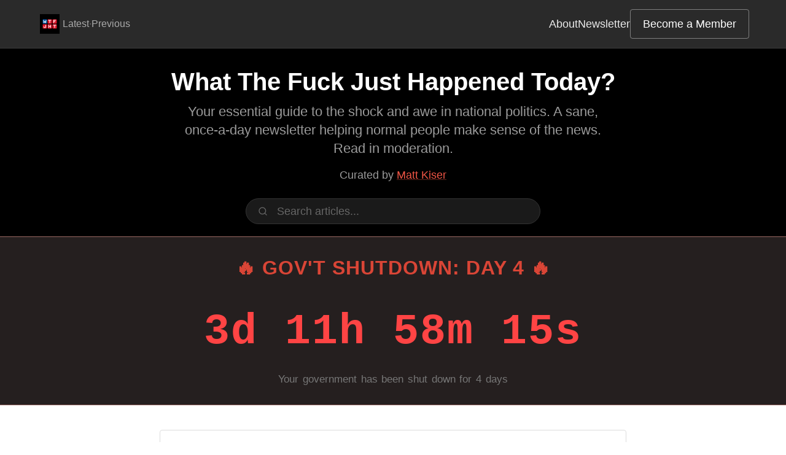

--- FILE ---
content_type: text/html; charset=UTF-8
request_url: https://whatthefuckjusthappenedtoday.com/2022/04/11/day-447/
body_size: 15802
content:
<!DOCTYPE html>
<html lang="en">
  <head>
    <meta http-equiv="Content-Type" content="text/html; charset=utf-8">
    <!--
     __    __ _           _     _____ _              ___           _     
    / / /\ \ \ |__   __ _| |_  /__   \ |__   ___    / __\   _  ___| | __ 
    \ \/  \/ / '_ \ / _` | __|   / /\/ '_ \ / _ \  / _\| | | |/ __| |/ / 
     \  /\  /| | | | (_| | |_   / /  | | | |  __/ / /  | |_| | (__|   <  
      \/  \/ |_| |_|\__,_|\__|  \/   |_| |_|\___| \/    \__,_|\___|_|\_\ 
                                                                         
       __            _                                                 _ 
       \ \ _   _ ___| |_    /\  /\__ _ _ __  _ __   ___ _ __   ___  __| |
        \ \ | | / __| __|  / /_/ / _` | '_ \| '_ \ / _ \ '_ \ / _ \/ _` |
     /\_/ / |_| \__ \ |_  / __  / (_| | |_) | |_) |  __/ | | |  __/ (_| |
     \___/ \__,_|___/\__| \/ /_/ \__,_| .__/| .__/ \___|_| |_|\___|\__,_|
                                      |_|   |_|                          
     _____          _             ___                                    
    /__   \___   __| | __ _ _   _/ _ \                                   
      / /\/ _ \ / _` |/ _` | | | \// /                                   
     / / | (_) | (_| | (_| | |_| | \/                                    
     \/   \___/ \__,_|\__,_|\__, | ()                                    
                            |___/                                        
    -->
    <meta name="viewport" content="width=device-width, initial-scale=1.0">
    <meta name="theme-color" content="#000000">
    <meta name="apple-mobile-web-app-title" content="WTFJHT" />
    <link rel="stylesheet" href="https://whatthefuckjusthappenedtoday.com/styles.css" type="text/css">
    <link rel="stylesheet" href="https://whatthefuckjusthappenedtoday.com/public/css/search.css" type="text/css">
    <link rel="stylesheet" href="https://cdn-images.mailchimp.com/embedcode/horizontal-slim-10_7.css" type="text/css">
    <style type="text/css">
    #mc_embed_signup{background:#fff; clear:left; font:14px Helvetica,Arial,sans-serif; width:100%;}
    </style>
    <link rel="manifest" href="https://whatthefuckjusthappenedtoday.com/manifest.json?v=3">
    <link rel="icon" href="https://whatthefuckjusthappenedtoday.com/favicon.ico?v=3">
    <link rel="icon" type="image/png" sizes="96x96" href="https://whatthefuckjusthappenedtoday.com/favicon-96x96.png?v=3">
    <link rel="icon" type="image/png" sizes="32x32" href="https://whatthefuckjusthappenedtoday.com/favicon-32x32.png?v=3">
    <link rel="icon" type="image/png" sizes="16x16" href="https://whatthefuckjusthappenedtoday.com/favicon-16x16.png?v=3">
    <link rel="icon" type="image/svg+xml" href="https://whatthefuckjusthappenedtoday.com/favicon.svg?v=3">
    <link rel="apple-touch-icon" sizes="180x180" href="https://whatthefuckjusthappenedtoday.com/apple-touch-icon.png?v=3" />
    <link rel="alternate" type="application/rss+xml"  title="WTFJHT (RSS)"  href="https://whatthefuckjusthappenedtoday.com/rss.xml">
    <link rel="alternate" type="application/atom+xml" title="WTFJHT (Atom)" href="https://whatthefuckjusthappenedtoday.com/atom.xml">
    <link rel="alternate" type="application/feed+json" title="WTFJHT (JSON)" href="https://whatthefuckjusthappenedtoday.com/feed.json">

    
      <!-- Begin Jekyll SEO tag v2.8.0 -->
<meta name="generator" content="Jekyll v3.10.0" />
<meta property="og:title" content="Day 447" />
<meta name="author" content="Matt Kiser" />
<meta property="og:locale" content="en_US" />
<meta name="description" content="“We control them all.”" />
<meta property="og:description" content="“We control them all.”" />
<link rel="canonical" href="https://whatthefuckjusthappenedtoday.com/2022/04/11/day-447/" />
<meta property="og:url" content="https://whatthefuckjusthappenedtoday.com/2022/04/11/day-447/" />
<meta property="og:site_name" content="What The Fuck Just Happened Today?" />
<meta property="og:image" content="https://whatthefuckjusthappenedtoday.com/uploads/day-447-biden.jpg" />
<meta property="og:type" content="article" />
<meta property="article:published_time" content="2022-04-11T14:51:00-07:00" />
<meta name="twitter:card" content="summary_large_image" />
<meta property="twitter:image" content="https://whatthefuckjusthappenedtoday.com/uploads/day-447-biden.jpg" />
<meta property="twitter:title" content="Day 447" />
<meta name="twitter:site" content="@WTFJHT" />
<meta name="twitter:creator" content="@Matt Kiser" />
<meta property="fb:admins" content="29904434" />
<meta property="article:publisher" content="1415262761838827" />
<meta property="fb:app_id" content="601457263382211" />
<script type="application/ld+json">
{"@context":"https://schema.org","@type":"NewsArticle","author":{"@type":"Person","name":"Matt Kiser"},"dateModified":"2022-04-11T14:51:00-07:00","datePublished":"2022-04-11T14:51:00-07:00","description":"“We control them all.”","headline":"Day 447","image":"https://whatthefuckjusthappenedtoday.com/uploads/day-447-biden.jpg","name":"What The Fuck Just Happened Today?","publisher":{"@type":"Organization","logo":{"@type":"ImageObject","url":"https://whatthefuckjusthappenedtoday.com/og-image.jpg?v=3"},"name":"Matt Kiser"},"sameAs":["https://whatthefuckjusthappenedtoday.com/","https://x.com/WTFJHT","https://www.instagram.com/wtfjht/","https://bsky.app/profile/whatthefuckjusthappenedtoday.com","https://www.threads.net/@wtfjht","https://mastodon.social/@wtfjht","https://www.facebook.com/wtfjht","https://github.com/mkiser/WTFJHT"],"url":"https://whatthefuckjusthappenedtoday.com/2022/04/11/day-447/"}</script>
<!-- End Jekyll SEO tag -->

      <title>Day 447: "We control them all." | What The Fuck Just Happened Today?</title>
      
      <meta name="description" content="The Jan. 6 committee reportedly has enough evidence to refer Trump for criminal charges; Trump Jr. texted then-White House chief of staff Mark Meadows ideas ..." />
      

    
    
      
    <meta content="2022-04-11T14:51:00-07:00" itemprop="dateModified" />
    
    <meta property="fb:pages" content="1415262761838827" />
    <meta name="google-site-verification" content="ny31Ianz2HLvyY_ynQAoMvX8_F8asoIbuBo3PnnDbRo" />
    <script async src="https://www.googletagmanager.com/gtag/js?id=G-P3G02CXQXW"></script>
    <script>
      window.dataLayer = window.dataLayer || [];
      function gtag(){dataLayer.push(arguments);}
      gtag('js', new Date());
      gtag('config', 'G-P3G02CXQXW');
    </script>
    
  </head>
  <body>
    <a href="#main-content" class="skip-link">Skip to main content</a>
    <div class="container content">
      <nav class="site-nav" aria-label="Main navigation">
        <div class="nav-container">
          <div class="nav-left">
            <a href="https://whatthefuckjusthappenedtoday.com/" class="nav-home" aria-label="WTF Just Happened Today Home">
              <img src="https://whatthefuckjusthappenedtoday.com/favicon.svg?v=3" alt="WTFJHT" class="nav-logo">
            </a>
            <span class="nav-quick">
              <a href="/2026/02/02/day-1840/">Latest</a>
              <span class="nav-quick__sep">·</span>
              <a href="/2026/01/29/day-1836/">Previous</a>
            </span>
          </div>

          <ul class="nav-links" role="list">
            <li><a href="https://whatthefuckjusthappenedtoday.com/about/">About</a></li>
            <li><a href="https://whatthefuckjusthappenedtoday.com/subscribe/">Newsletter</a></li>
            <li><a href="https://whatthefuckjusthappenedtoday.com/membership/" class="nav-cta">Become a Member</a></li>
          </ul>
        </div>
      </nav>

      <header class="masthead">
        <h2 class="masthead-title">
          <a href="https://whatthefuckjusthappenedtoday.com/" title="What The Fuck Just Happened Today?">What The Fuck Just Happened Today?</a>
        </h2>
        <p class="masthead-description">Your essential guide to the shock and awe in national politics. A sane, once-a-day newsletter helping normal people make sense of the news.<br>Read in moderation.</p>
        <p class="masthead-meta">
          Curated by <a href="https://whatthefuckjusthappenedtoday.com/author/matt-kiser/">Matt Kiser</a>
          <!-- <span class="meta-separator">·</span>
          <time datetime="2026-02-02T21:46:59-08:00">Feb 2, 2026</time> -->
        </p>

        <div class="wtf-search" role="search">
          <div class="outer-wrapper">
            <div class="input-wrapper">
              
<svg class="icon" width="16" height="16" viewBox="0 0 24 24" fill="none" stroke="currentColor" stroke-width="2" stroke-linecap="round" stroke-linejoin="round"><circle cx="11" cy="11" r="8"/><path d="m21 21-4.35-4.35"/></svg>


              <input type="text" class="algolia__input js-algolia__input" autocomplete="off" name="query" placeholder="Search articles..." aria-label="Search articles" />
            </div>
          </div>
        </div>
      </header>

      <!-- WTFJHT Government Shutdown Timer -->


<div id="shutdown-container" class="shutdown-timer" data-shutdown-date="Jan 31, 2026 00:00:00 -0500">
    <h2 id="shutdown-status" class="shutdown-status" aria-live="polite">
        🚨 Gov't Shutdown Countdown 🚨
    </h2>

    <div id="timer-display" class="timer-display">
        <span id="doomsday">00d 00h 00m 00s</span>
    </div>

    <p id="impact-message" class="impact-message">
        Federal funding expires in 0 days unless Congress acts
    </p>
</div>


      <main id="main-content">
        <!-- ALGOLIA -->
        <div class="wtf-search-results">
          <div class="algolia__search-content js-algolia__search-content">
            <h6>Search Results</h6>
            <div class="posts algolia__results"></div>
          </div>
        </div>

        <div class="algolia__initial-content js-algolia__initial-content">
          <article class="post">
 
  <div class="subscribe-box">
  <h2 class="subscribe-box__title">A political newsletter for normal people</h2>
  <p class="lead">WTF Just Happened Today? is a sane, once-a-day newsletter helping normal people make sense of the news. Curated daily and delivered to 200,000+ people every afternoon around 3 pm Pacific.</p>
  <div class="subscribe-form">
  <form action="https://whatthefuckjusthappenedtoday.us7.list-manage.com/subscribe/post?u=104aa3abb9fec8b4d037ed51d&amp;id=9813b73b1a" method="post" id="mc-embedded-subscribe-form" name="mc-embedded-subscribe-form" class="validate" target="_blank" novalidate>
    <div class="subscribe-form__row">
      <label for="mce-EMAIL" class="sr-only">Email address</label>
      <input type="email" value="" name="EMAIL" class="subscribe-form__input" id="mce-EMAIL" placeholder="Type your email..." required>
      <input type="submit" value="Subscribe for free" name="subscribe" id="mc-embedded-subscribe" class="subscribe-form__button">
    </div>
    <p class="subscribe-form__trust">Free. No spam. Unsubscribe anytime.</p>
  </form>
</div>

</div>
  <hr>

 <h1 class="post-title">
  <a href="/2022/04/11/day-447/">
    Day 447:
    <span class="post-small">"We control them all."</span></a>
  </h1>

  
  <div class="post-meta">
    <div class="post-meta__main">
      
      <span class="post-meta__author">By <a href="/author/matt-kiser/">Matt Kiser</a></span>
      
      <div class="post-meta__details">
        
        <time class="post-meta__date" datetime="2022-04-11T14:51:00-07:00">Apr 11, 2022, 2:51pm PT</time>
      </div>
      <p class="post-meta__read-sentence">This edition is 604 words, a 3‑minute read.
</p>
    </div>
    <div class="post-meta__actions">
      <div class="share-widget" data-share-url="https://whatthefuckjusthappenedtoday.com/2022/04/11/day-447/" data-share-title="Day 447: " we control them all.>
  <button type="button" class="share-widget__trigger" aria-label="Share this article" aria-expanded="false">
    
<svg class="icon" width="16" height="16" viewbox="0 0 24 24" fill="none" stroke="currentColor" stroke-width="2" stroke-linecap="round" stroke-linejoin="round"><path d="M4 12v8a2 2 0 0 0 2 2h12a2 2 0 0 0 2-2v-8"></path><polyline points="16 6 12 2 8 6"></polyline><line x1="12" x2="12" y1="2" y2="15"></line></svg>

 Share
  </button>
  <div class="share-widget__card" aria-hidden="true">
    <button type="button" class="share-widget__option" data-action="copy">
      <span class="share-widget__icon">
<svg class="icon" width="16" height="16" viewbox="0 0 24 24" fill="none" stroke="currentColor" stroke-width="2" stroke-linecap="round" stroke-linejoin="round"><path d="M10 13a5 5 0 0 0 7.54.54l3-3a5 5 0 0 0-7.07-7.07l-1.72 1.71"></path><path d="M14 11a5 5 0 0 0-7.54-.54l-3 3a5 5 0 0 0 7.07 7.07l1.71-1.71"></path></svg>

</span>
      <span class="share-widget__label">Copy link</span>
    </button>
    <button type="button" class="share-widget__option share-widget__native" data-action="native-share" hidden>
      <span class="share-widget__icon">
<svg class="icon" width="16" height="16" viewbox="0 0 24 24" fill="none" stroke="currentColor" stroke-width="2" stroke-linecap="round" stroke-linejoin="round"><path d="m22 2-7 20-4-9-9-4 20-7z"></path><path d="M22 2 11 13"></path></svg>

</span>
      <span class="share-widget__label">Send</span>
    </button>
    <a class="share-widget__option" href="/cdn-cgi/l/email-protection#[base64]">
      <span class="share-widget__icon">
<svg class="icon" width="16" height="16" viewbox="0 0 24 24" fill="none" stroke="currentColor" stroke-width="2" stroke-linecap="round" stroke-linejoin="round"><rect width="20" height="16" x="2" y="4" rx="2"></rect><path d="m22 7-8.97 5.7a1.94 1.94 0 0 1-2.06 0L2 7"></path></svg>

</span>
      <span class="share-widget__label">Email</span>
    </a>
    <a class="external" href="https://wa.me/?text=Day%20447%3A%20%22We%20control%20them%20all.%22%20https://whatthefuckjusthappenedtoday.com/2022/04/11/day-447/" target="_blank" rel="noopener">
      <span class="share-widget__icon">
<svg class="icon" width="18" height="18" viewbox="0 0 24 24" fill="currentColor"><path d="M17.472 14.382c-.297-.149-1.758-.867-2.03-.967-.273-.099-.471-.148-.67.15-.197.297-.767.966-.94 1.164-.173.199-.347.223-.644.075-.297-.15-1.255-.463-2.39-1.475-.883-.788-1.48-1.761-1.653-2.059-.173-.297-.018-.458.13-.606.134-.133.298-.347.446-.52.149-.174.198-.298.298-.497.099-.198.05-.371-.025-.52-.075-.149-.669-1.612-.916-2.207-.242-.579-.487-.5-.669-.51-.173-.008-.371-.01-.57-.01-.198 0-.52.074-.792.372-.272.297-1.04 1.016-1.04 2.479 0 1.462 1.065 2.875 1.213 3.074.149.198 2.096 3.2 5.077 4.487.709.306 1.262.489 1.694.625.712.227 1.36.195 1.871.118.571-.085 1.758-.719 2.006-1.413.248-.694.248-1.289.173-1.413-.074-.124-.272-.198-.57-.347m-5.421 7.403h-.004a9.87 9.87 0 01-5.031-1.378l-.361-.214-3.741.982.998-3.648-.235-.374a9.86 9.86 0 01-1.51-5.26c.001-5.45 4.436-9.884 9.888-9.884 2.64 0 5.122 1.03 6.988 2.898a9.825 9.825 0 012.893 6.994c-.003 5.45-4.437 9.884-9.885 9.884m8.413-18.297A11.815 11.815 0 0012.05 0C5.495 0 .16 5.335.157 11.892c0 2.096.547 4.142 1.588 5.945L.057 24l6.305-1.654a11.882 11.882 0 005.683 1.448h.005c6.554 0 11.89-5.335 11.893-11.893a11.821 11.821 0 00-3.48-8.413z"></path></svg>

</span>
      <span class="share-widget__label">WhatsApp</span>
    </a>
    <a class="external" href="https://www.facebook.com/sharer/sharer.php?u=https://whatthefuckjusthappenedtoday.com/2022/04/11/day-447/" target="_blank" rel="noopener">
      <span class="share-widget__icon">
<svg class="icon" width="18" height="18" viewbox="0 0 24 24" fill="currentColor"><path d="M24 12.073c0-6.627-5.373-12-12-12s-12 5.373-12 12c0 5.99 4.388 10.954 10.125 11.854v-8.385H7.078v-3.47h3.047V9.43c0-3.007 1.792-4.669 4.533-4.669 1.312 0 2.686.235 2.686.235v2.953H15.83c-1.491 0-1.956.925-1.956 1.874v2.25h3.328l-.532 3.47h-2.796v8.385C19.612 23.027 24 18.062 24 12.073z"></path></svg>

</span>
      <span class="share-widget__label">Facebook</span>
    </a>
    <a class="external" href="https://bsky.app/intent/compose?text=Day%20447%3A%20%22We%20control%20them%20all.%22%0A%0Ahttps://whatthefuckjusthappenedtoday.com/2022/04/11/day-447/" target="_blank" rel="noopener">
      <span class="share-widget__icon">
<svg class="icon" width="18" height="18" viewbox="0 0 24 24" fill="currentColor"><path d="M12 10.8c-1.087-2.114-4.046-6.053-6.798-7.995C2.566.944 1.561 1.266.902 1.565.139 1.908 0 3.08 0 3.768c0 .69.378 5.65.624 6.479.815 2.736 3.713 3.66 6.383 3.364.136-.02.275-.039.415-.056-.138.022-.276.04-.415.056-3.912.58-7.387 2.005-2.83 7.078 5.013 5.19 6.87-1.113 7.823-4.308.953 3.195 2.05 9.271 7.733 4.308 4.267-4.882 1.172-6.498-2.74-7.078a8.741 8.741 0 0 1-.415-.056c.14.017.279.036.415.056 2.67.297 5.568-.628 6.383-3.364.246-.828.624-5.79.624-6.478 0-.69-.139-1.861-.902-2.206-.659-.298-1.664-.62-4.3 1.24C16.046 4.748 13.087 8.687 12 10.8Z"></path></svg>

</span>
      <span class="share-widget__label">Bluesky</span>
    </a>
    <a class="external" href="https://www.threads.net/intent/post?text=Day%20447%3A%20%22We%20control%20them%20all.%22%20https://whatthefuckjusthappenedtoday.com/2022/04/11/day-447/" target="_blank" rel="noopener">
      <span class="share-widget__icon">
<svg class="icon" width="18" height="18" viewbox="0 0 192 192" fill="currentColor"><path d="M141.537 88.9883C140.71 88.5919 139.87 88.2104 139.019 87.8451C137.537 60.5382 122.616 44.905 97.5619 44.745C97.4484 44.7443 97.3355 44.7443 97.222 44.7443C82.2364 44.7443 69.7731 51.1409 62.102 62.7807L75.881 72.2328C81.6116 63.5383 90.6052 61.6848 97.2286 61.6848C97.3051 61.6848 97.3819 61.6848 97.4576 61.6855C105.707 61.7381 111.932 64.1366 115.961 68.814C118.893 72.2193 120.854 76.925 121.825 82.8638C114.511 81.6207 106.601 81.2385 98.145 81.7233C74.3247 83.0954 59.0111 96.9879 60.0396 116.292C60.5615 126.084 65.4397 134.508 73.775 140.011C80.8224 144.663 89.899 146.938 99.3323 146.423C111.79 145.74 121.563 140.987 128.381 132.296C133.559 125.696 136.834 117.143 138.28 106.366C144.217 109.949 148.617 114.664 151.047 120.332C155.179 129.967 155.42 145.8 142.501 158.708C131.182 170.016 117.576 174.908 97.0135 175.059C74.2042 174.89 56.9538 167.575 45.7381 153.317C35.2355 139.966 29.8077 120.682 29.6052 96C29.8077 71.3178 35.2355 52.0336 45.7381 38.6827C56.9538 24.4249 74.2039 17.11 97.0132 16.9405C119.988 17.1113 137.539 24.4614 149.184 38.788C154.894 45.8136 159.199 54.6488 162.037 64.9503L178.184 60.6422C174.744 47.9622 169.331 37.0357 161.965 27.974C147.036 9.60668 125.202 0.195148 97.0695 0H96.9569C68.8816 0.19447 47.2921 9.6418 32.7883 28.0793C19.8819 44.4864 13.2244 67.3157 13.0007 95.9325L13 96L13.0007 96.0675C13.2244 124.684 19.8819 147.514 32.7883 163.921C47.2921 182.358 68.8816 191.806 96.9569 192H97.0695C122.03 191.827 139.624 185.292 154.118 170.811C173.081 151.866 172.51 128.119 166.26 113.541C161.776 103.087 153.227 94.5962 141.537 88.9883ZM98.4405 129.507C88.0005 130.095 77.1544 125.409 76.6196 115.372C76.2232 107.93 81.9158 99.626 99.0812 98.6368C101.047 98.5234 102.976 98.468 104.871 98.468C111.106 98.468 116.939 99.0737 122.242 100.233C120.264 124.935 108.662 128.946 98.4405 129.507Z"></path></svg>

</span>
      <span class="share-widget__label">Threads</span>
    </a>
    <a class="external" href="https://twitter.com/intent/tweet?text=Day%20447%3A%20%22We%20control%20them%20all.%22&amp;url=https://whatthefuckjusthappenedtoday.com/2022/04/11/day-447/" target="_blank" rel="noopener">
      <span class="share-widget__icon">
<svg class="icon" width="18" height="18" viewbox="0 0 24 24" fill="currentColor"><path d="M18.244 2.25h3.308l-7.227 8.26 8.502 11.24H16.17l-5.214-6.817L4.99 21.75H1.68l7.73-8.835L1.254 2.25H8.08l4.713 6.231zm-1.161 17.52h1.833L7.084 4.126H5.117z"></path></svg>

</span>
      <span class="share-widget__label">X</span>
    </a>
    <a class="external" href="https://mastodonshare.com/?text=Day%20447%3A%20%22We%20control%20them%20all.%22&amp;url=https://whatthefuckjusthappenedtoday.com/2022/04/11/day-447/" target="_blank" rel="noopener">
      <span class="share-widget__icon">
<svg class="icon" width="18" height="18" viewbox="0 0 24 24" fill="currentColor"><path d="M23.268 5.313c-.35-2.578-2.617-4.61-5.304-5.004C17.51.242 15.792 0 11.813 0h-.03c-3.98 0-4.835.242-5.288.309C3.882.692 1.496 2.518.917 5.127.64 6.412.61 7.837.661 9.143c.074 1.874.088 3.745.26 5.611.118 1.24.325 2.47.62 3.68.55 2.237 2.777 4.098 4.96 4.857 2.336.792 4.849.923 7.256.38.265-.061.527-.132.786-.213.585-.184 1.27-.39 1.774-.753a.057.057 0 0 0 .023-.043v-1.809a.052.052 0 0 0-.02-.041.053.053 0 0 0-.046-.01 20.282 20.282 0 0 1-4.709.545c-2.73 0-3.463-1.284-3.674-1.818a5.593 5.593 0 0 1-.319-1.433.053.053 0 0 1 .066-.054c1.517.363 3.072.546 4.632.546.376 0 .75 0 1.125-.01 1.57-.044 3.224-.124 4.768-.422.038-.008.077-.015.11-.024 2.435-.464 4.753-1.92 4.989-5.604.008-.145.03-1.52.03-1.67.002-.512.167-3.63-.024-5.545Zm-3.748 9.195h-2.561V8.29c0-1.309-.55-1.976-1.67-1.976-1.23 0-1.846.79-1.846 2.35v3.403h-2.546V8.663c0-1.56-.617-2.35-1.848-2.35-1.112 0-1.668.668-1.67 1.977v6.218H4.822V8.102c0-1.31.337-2.35 1.011-3.12.696-.77 1.608-1.164 2.74-1.164 1.311 0 2.302.5 2.962 1.498l.638 1.06.638-1.06c.66-.999 1.65-1.498 2.96-1.498 1.13 0 2.043.395 2.74 1.164.675.77 1.012 1.81 1.012 3.12v6.406Z"></path></svg>

</span>
      <span class="share-widget__label">Mastodon</span>
    </a>
    <a class="external" href="https://www.linkedin.com/sharing/share-offsite/?url=https://whatthefuckjusthappenedtoday.com/2022/04/11/day-447/" target="_blank" rel="noopener">
      <span class="share-widget__icon">
<svg class="icon" width="18" height="18" viewbox="0 0 24 24" fill="currentColor"><path d="M20.447 20.452h-3.554v-5.569c0-1.328-.027-3.037-1.852-3.037-1.853 0-2.136 1.445-2.136 2.939v5.667H9.351V9h3.414v1.561h.046c.477-.9 1.637-1.85 3.37-1.85 3.601 0 4.267 2.37 4.267 5.455v6.286zM5.337 7.433c-1.144 0-2.063-.926-2.063-2.065 0-1.138.92-2.063 2.063-2.063 1.14 0 2.064.925 2.064 2.063 0 1.139-.925 2.065-2.064 2.065zm1.782 13.019H3.555V9h3.564v11.452zM22.225 0H1.771C.792 0 0 .774 0 1.729v20.542C0 23.227.792 24 1.771 24h20.451C23.2 24 24 23.227 24 22.271V1.729C24 .774 23.2 0 22.222 0h.003z"></path></svg>

</span>
      <span class="share-widget__label">LinkedIn</span>
    </a>
    <a class="external" href="https://www.reddit.com/submit?url=https://whatthefuckjusthappenedtoday.com/2022/04/11/day-447/&amp;title=Day%20447%3A%20%22We%20control%20them%20all.%22" target="_blank" rel="noopener">
      <span class="share-widget__icon">
<svg class="icon" width="18" height="18" viewbox="0 0 24 24" fill="currentColor"><path d="M12 0A12 12 0 0 0 0 12a12 12 0 0 0 12 12 12 12 0 0 0 12-12A12 12 0 0 0 12 0zm5.01 4.744c.688 0 1.25.561 1.25 1.249a1.25 1.25 0 0 1-2.498.056l-2.597-.547-.8 3.747c1.824.07 3.48.632 4.674 1.488.308-.309.73-.491 1.207-.491.968 0 1.754.786 1.754 1.754 0 .716-.435 1.333-1.01 1.614a3.111 3.111 0 0 1 .042.52c0 2.694-3.13 4.87-7.004 4.87-3.874 0-7.004-2.176-7.004-4.87 0-.183.015-.366.043-.534A1.748 1.748 0 0 1 4.028 12c0-.968.786-1.754 1.754-1.754.463 0 .898.196 1.207.49 1.207-.883 2.878-1.43 4.744-1.487l.885-4.182a.342.342 0 0 1 .14-.197.35.35 0 0 1 .238-.042l2.906.617a1.214 1.214 0 0 1 1.108-.701zM9.25 12C8.561 12 8 12.562 8 13.25c0 .687.561 1.248 1.25 1.248.687 0 1.248-.561 1.248-1.249 0-.688-.561-1.249-1.249-1.249zm5.5 0c-.687 0-1.248.561-1.248 1.25 0 .687.561 1.248 1.249 1.248.688 0 1.249-.561 1.249-1.249 0-.687-.562-1.249-1.25-1.249zm-5.466 3.99a.327.327 0 0 0-.231.094.33.33 0 0 0 0 .463c.842.842 2.484.913 2.961.913.477 0 2.105-.056 2.961-.913a.361.361 0 0 0 .029-.463.33.33 0 0 0-.464 0c-.547.533-1.684.73-2.512.73-.828 0-1.979-.196-2.512-.73a.326.326 0 0 0-.232-.095z"></path></svg>

</span>
      <span class="share-widget__label">Reddit</span>
    </a>
  </div>
</div>

      <div class="more-menu">
        <button type="button" class="more-menu__trigger" aria-label="More options" aria-expanded="false">
          
<svg class="icon" width="16" height="16" viewbox="0 0 24 24" fill="currentColor"><circle cx="12" cy="12" r="2"></circle><circle cx="5" cy="12" r="2"></circle><circle cx="19" cy="12" r="2"></circle></svg>


        </button>
        <div class="more-menu__card" aria-hidden="true">
          <a class="external" href="https://github.com/mkiser/WTFJHT/blob/master/_posts/2022-04-11-day-447.markdown" target="_blank" rel="noopener">
            <span class="more-menu__icon">
<svg class="icon" width="14" height="14" viewbox="0 0 24 24" fill="currentColor"><path d="M3 17.25V21h3.75L17.81 9.94l-3.75-3.75L3 17.25zM20.71 7.04a.996.996 0 0 0 0-1.41l-2.34-2.34a.996.996 0 0 0-1.41 0l-1.83 1.83 3.75 3.75 1.83-1.83z"></path></svg>

</span>
            <span class="more-menu__label">Improve this article</span>
          </a>
          <a class="external" href="https://github.com/mkiser/WTFJHT/commits/master/_posts/2022-04-11-day-447.markdown" target="_blank" rel="noopener">
            <span class="more-menu__icon">
<svg class="icon" width="14" height="14" viewbox="0 0 24 24" fill="none" stroke="currentColor" stroke-width="2" stroke-linecap="round" stroke-linejoin="round"><path d="M3 12a9 9 0 1 0 9-9 9.75 9.75 0 0 0-6.74 2.74L3 8"></path><path d="M3 3v5h5"></path><path d="M12 7v5l4 2"></path></svg>

</span>
            <span class="more-menu__label">Revision history</span>
          </a>
        </div>
      </div>
    </div>
  </div> 
  <hr>
  
  <div class="post-content">
    
    <p style="padding: 1em;margin: 0 1em 2em 1em;background-color: rgba(49, 49, 49, 0.03);font-size: 1rem;" class="tios">
      <em><strong>Today in one sentence</strong>: The Jan. 6 committee reportedly has enough evidence to refer Trump for criminal charges; Trump Jr. texted then-White House chief of staff Mark Meadows ideas for overturning the 2020 election before it was called; a leader of the Proud Boys pleaded guilty to two felony charges and agreed to cooperate with the Justice Department; Philadelphia reinstated its citywide indoor mask mandate after a 50% increase in Covid-19 cases in the past 10 days; Biden announced a new federal rule to regulate homemade guns; the White House warned that the Labor Department’s consumer price index report will show that inflation is “extraordinarily elevated”; and 71% of Americans blame Putin for the recent increase in gas prices. </em>
    </p>
    <hr>
    

    <p>1/ <strong>The Jan. 6 committee reportedly has enough evidence to refer Trump for criminal charges</strong>, but it’s concerned that making a referral to the Justice Department would politicize the investigation. While the panel plans to issue a detailed report of its findings, members and aides said they’re reluctant to support a criminal referral because it would create the impression that Democrats had asked Attorney General Merrick Garland to investigate Trump. Rep. Liz Cheney, however, added that “there’s not really a dispute on the committee” that Trump and a number of people around him knew their actions were “unlawful” but “did it anyway.” She said the committee has “not made a decision” regarding a referral. (<a href="https://www.nytimes.com/2022/04/10/us/politics/jan-6-trump-criminal-referral.html" target="_blank" rel="noopener" class="external">New York Times</a> / <a href="https://www.cnn.com/2022/04/10/politics/liz-cheney-january-6-committee-cnntv/index.html" target="_blank" rel="noopener" class="external">CNN</a> / <a href="https://www.nbcnews.com/politics/congress/jan-6-panel-enough-evidence-refer-trump-criminal-charges-cheney-says-rcna23778" target="_blank" rel="noopener" class="external">NBC News</a> / <a href="https://www.theguardian.com/us-news/2022/apr/10/liz-cheney-disputes-report-january-6-panel-split-trump-criminal-referral" target="_blank" rel="noopener" class="external">The Guardian</a>)</p>
<p>2/ <strong>Trump Jr. texted then-White House chief of staff Mark Meadows ideas for overturning the 2020 election before it was called</strong>. On November 5 – two days after the 2020 election – Trump Jr. texted Meadows: “This is what we need to do please read it and please get it to everyone that needs to see it because I’m not sure we’re doing it,” adding: “It’s very simple […] We have multiple paths We control them all.” The text messages outlined strategies the Trump team went on to pursue, including disseminating lies about election fraud and pressuring state and federal officials from certifying their results. Biden was declared the winner of the election two days later on November 7. (<a href="https://www.cnn.com/2022/04/08/politics/donald-trump-jr-meadows-text/index.html" target="_blank" rel="noopener" class="external">CNN</a> / <a href="https://www.theguardian.com/us-news/2022/apr/09/trump-jr-texts-mark-meadows-white-house-election-result" target="_blank" rel="noopener" class="external">The Guardian</a>)</p>
<p>3/ <strong>A leader of the Proud Boys pleaded guilty to two felony charges and agreed to cooperate with the Justice Department</strong>. Charles Donohoe pleaded guilty to conspiracy to obstruct an official proceeding and assaulting an officer. He faces more than seven years in prison. (<a href="https://www.cnn.com/2022/04/08/politics/charles-donohoe-proud-boys/index.html" target="_blank" rel="noopener" class="external">CNN</a> / <a href="https://www.washingtonpost.com/dc-md-va/2022/04/08/donohoe-pleads-guilty-proud-boys-jan6/" target="_blank" rel="noopener" class="external">Washington Post</a>)</p>
<p>4/ <strong>Philadelphia reinstated its citywide indoor mask mandate after a 50% increase in Covid-19 cases in the past 10 days</strong>. The order, which takes effect April 18, makes Philadelphia the first major U.S. city to reinstate an indoor masking, and comes just over a month after it was officially lifted. (<a href="https://www.nytimes.com/2022/04/11/us/philadelphia-indoor-mask-mandate.html" target="_blank" rel="noopener" class="external">New York Times</a> / <a href="https://www.bloomberg.com/news/articles/2022-04-11/philadelphia-reimposes-indoor-mask-mandate?sref=MIBMEEoj" target="_blank" rel="noopener" class="external">Bloomberg</a> / <a href="https://www.nbcnews.com/news/us-news/philadelphia-restore-indoor-mask-mandate-case-surge-rcna23921" target="_blank" rel="noopener" class="external">NBC News</a> / <a href="https://www.wsj.com/articles/philadelphia-to-reinstate-indoor-mask-mandate-11649703481" target="_blank" rel="noopener" class="external">Wall Street Journal</a>)</p>
<p>5/ <strong>Biden announced a new federal rule to regulate homemade guns known as “ghost guns” more like regular guns</strong>, including requiring serial numbers and background checks for purchase. The new rule expands the definition of a “firearm” to cover “buy build shoot” kits that people can buy online or from a firearm dealer and assemble themselves. About 20,000 suspected ghost guns were recovered by law enforcement last year during criminal investigations. Biden also said he was nominating Steve Dettelbach to head the Bureau of Alcohol, Tobacco, Firearms and Explosives, which has been without a Senate-confirmed director since 2015. (<a href="https://www.npr.org/2022/04/11/1091955028/biden-atf-nominee-ghost-guns" target="_blank" rel="noopener" class="external">NPR</a> / <a href="https://www.nbcnews.com/politics/white-house/biden-finalizes-restrictions-ghost-guns-names-new-atf-nominee-rcna23909" target="_blank" rel="noopener" class="external">NBC News</a> / <a href="https://abcnews.go.com/Politics/biden-admin-doj-announce-final-rule-ghost-guns/story?id=83998105" target="_blank" rel="noopener" class="external">ABC News</a> / <a href="https://www.washingtonpost.com/politics/2022/04/11/atf-nomination-dettelbach/" target="_blank" rel="noopener" class="external">Washington Post</a>)</p>
<p>6/ <strong>The White House warned that the Labor Department’s consumer price index report will show that inflation is “extraordinarily elevated.”</strong> Jen Psaki said the previous report — which showed prices rising 7.9% over the last 12 months in February – doesn’t reflect the effect of Russia’s invasion of Ukraine on oil and gas prices. The Bureau of Labor Statistics will issue its March update to the consumer price index on Tuesday. Biden’s top economic adviser, meanwhile, said that while the U.S. economy is “facing a lot of uncertainty, we are facing rocky waters,” the U.S. is “probably better positioned than any other major economy to navigate effectively through them.” (<a href="https://www.cnbc.com/2022/04/11/inflation-data-white-house-expects-big-price-hikes-in-march-cpi-report.html" target="_blank" rel="noopener" class="external">CNBC</a> / <a href="https://www.bloomberg.com/news/articles/2022-04-11/biden-aide-deese-says-u-s-economy-now-facing-rocky-waters?sref=MIBMEEoj" target="_blank" rel="noopener" class="external">Bloomberg</a> / <a href="https://www.axios.com/get-ready-for-a-nasty-inflation-report-de2b1d26-3abc-4be4-90d5-9f180b946c2e.html" target="_blank" rel="noopener" class="external">Axios</a>)</p>
<p>poll/ <strong>71% of Americans blame Putin for the recent increase in gas prices</strong>, while 68% blame oil companies, and 51% blame Biden. (<a href="https://abcnews.go.com/Politics/americans-blame-vladimir-putin-oil-companies-high-gas/story?id=83967683" target="_blank" rel="noopener" class="external">ABC News</a>)</p>

  </div>

  
  <div class="post-tags">
    
      
      
      
      
    <a href="/tags/jan-6/" class="post-tag">Jan 6</a>
    
      
      
      
      
    <a href="/tags/criminal-justice/" class="post-tag">Criminal Justice</a>
    
      
      
      
      
    <a href="/tags/covid/" class="post-tag">Covid</a>
    
      
      
      
      
    <a href="/tags/energy/" class="post-tag">Energy</a>
    
      
      
      
      
    <a href="/tags/gun-policy/" class="post-tag">Gun Policy</a>
    
  </div>
  

  <nav class="post-footer-nav" aria-label="Post navigation"><a href="/2022/04/07/day-443/" class="post-footer-nav__link post-footer-nav__link--prev">
    ← Previous: Day 443
  </a><a href="/2022/04/12/day-448/" class="post-footer-nav__link post-footer-nav__link--next">
    Next: Day 448 →
  </a></nav>

  
  <div class="historical-posts">
    <h3 class="historical-posts__title">On this day</h3>
    
      <a href="https://whatthefuckjusthappenedtoday.com/2019/04/11/day-812/" class="external" target="_blank">
        <span class="historical-posts__years">
          3 years ago
          
        </span>
        <span class="historical-posts__headline">Day 812: "I know nothing about WikiLeaks."</span>
      </a>
    
      <a href="https://whatthefuckjusthappenedtoday.com/2018/04/11/day-447/" class="external" target="_blank">
        <span class="historical-posts__years">
          4 years ago
          
        </span>
        <span class="historical-posts__headline">Day 447: Get ready.</span>
      </a>
    
      <a href="https://whatthefuckjusthappenedtoday.com/2017/04/11/Day-82/" class="external" target="_blank">
        <span class="historical-posts__years">
          5 years ago
          
        </span>
        <span class="historical-posts__headline">Day 82: Sean Spicer.</span>
      </a>
    
  </div>
  

</article>

        </div>
        <!-- END ALGOLIA -->
      </main>
      <footer class="footer">
        <section class="ft-subscribe">
          <h3 class="ft-subscribe__title">A political newsletter for normal people</h3>
          <p class="ft-subscribe__desc">A sane, once-a-day newsletter helping normal people make sense of the news. </p>
          <div class="subscribe-form">
  <form action="https://whatthefuckjusthappenedtoday.us7.list-manage.com/subscribe/post?u=104aa3abb9fec8b4d037ed51d&amp;id=9813b73b1a" method="post" id="mc-embedded-subscribe-form" name="mc-embedded-subscribe-form" class="validate" target="_blank" novalidate>
    <div class="subscribe-form__row">
      <label for="mce-EMAIL" class="sr-only">Email address</label>
      <input type="email" value="" name="EMAIL" class="subscribe-form__input" id="mce-EMAIL" placeholder="Type your email..." required>
      <input type="submit" value="Subscribe for free" name="subscribe" id="mc-embedded-subscribe" class="subscribe-form__button">
    </div>
    <p class="subscribe-form__trust">Free. No spam. Unsubscribe anytime.</p>
  </form>
</div>

        </section>

        <section class="ft-main">
          <div class="ft-main-item">
            <h3 class="ft-title">About</h3>
            <ul>
              <li><a href="https://whatthefuckjusthappenedtoday.com/about/">About</a></li>
              <li><a href="https://whatthefuckjusthappenedtoday.com/faq/">FAQ</a></li>
              <li><a href="https://whatthefuckjusthappenedtoday.com/membership/">Membership</a></li>
              <li><a href="https://wtfjht.memberful.com/account">Member Sign-in</a></li>
              <li><a href="https://cottonbureau.com/people/wtf-just-happened-today">Merch</a></li>
              
            </ul>
          </div>

          <div class="ft-main-item">
            <h3 class="ft-title">Resources</h3>
            <ul>
              <li><a href="https://whatthefuckjusthappenedtoday.com/podcasts/">Podcast</a></li>
              <li><a href="https://whatthefuckjusthappenedtoday.com/subscribe/">Newsletter</a></li>
              <li><a href="https://currentstatus.io/">Current Status</a></li>
              <li><a href="https://www.amazon.com/shop/matt_kiser?listId=MX8CHE4TE8JY">Recommended Books</a></li>
              <li><a href="https://whatthefuckjusthappenedtoday.com/big-grid/">The Big Grid.™</a></li>
              <li><a href="https://whatthefuckjusthappenedtoday.com/big-board/">The Big Board.™</a></li>
              <li><a href="https://whatthefuckjusthappenedtoday.com/big-dumb-dashboard/">The Big Dumb Dashboard.™</a></li>
            </ul>
          </div>

          <div class="ft-main-item">
            <h3 class="ft-title">Archives</h3>
            <ul>
              <li><a href="https://whatthefuckjusthappenedtoday.com/archive/">Archives</a></li>
              <li><a href="https://whatthefuckjusthappenedtoday.com/trump-first-100-days/">Trump's First 100 Days</a></li>
              <li><a href="https://whatthefuckjusthappenedtoday.com/biden-first-100-days/">Biden's First 100 Days</a></li>
              <li><a href="https://whatthefuckjusthappenedtoday.com/trump-second-100-days/">Trump's Second 100 Days</a></li>
            </ul>
          </div>
        </section>

        <section class="ft-connect">
          <div class="ft-row">
            <span class="ft-row-label">Follow</span>
            <ul class="ft-icon-list">
              <li><a href="https://bsky.app/profile/whatthefuckjusthappenedtoday.com" aria-label="Bluesky">
<svg class="icon" width="18" height="18" viewBox="0 0 24 24" fill="currentColor"><path d="M12 10.8c-1.087-2.114-4.046-6.053-6.798-7.995C2.566.944 1.561 1.266.902 1.565.139 1.908 0 3.08 0 3.768c0 .69.378 5.65.624 6.479.815 2.736 3.713 3.66 6.383 3.364.136-.02.275-.039.415-.056-.138.022-.276.04-.415.056-3.912.58-7.387 2.005-2.83 7.078 5.013 5.19 6.87-1.113 7.823-4.308.953 3.195 2.05 9.271 7.733 4.308 4.267-4.882 1.172-6.498-2.74-7.078a8.741 8.741 0 0 1-.415-.056c.14.017.279.036.415.056 2.67.297 5.568-.628 6.383-3.364.246-.828.624-5.79.624-6.478 0-.69-.139-1.861-.902-2.206-.659-.298-1.664-.62-4.3 1.24C16.046 4.748 13.087 8.687 12 10.8Z"/></svg>

</a></li>
              <li><a href="https://www.threads.net/@wtfjht" aria-label="Threads">
<svg class="icon" width="18" height="18" viewBox="0 0 192 192" fill="currentColor"><path d="M141.537 88.9883C140.71 88.5919 139.87 88.2104 139.019 87.8451C137.537 60.5382 122.616 44.905 97.5619 44.745C97.4484 44.7443 97.3355 44.7443 97.222 44.7443C82.2364 44.7443 69.7731 51.1409 62.102 62.7807L75.881 72.2328C81.6116 63.5383 90.6052 61.6848 97.2286 61.6848C97.3051 61.6848 97.3819 61.6848 97.4576 61.6855C105.707 61.7381 111.932 64.1366 115.961 68.814C118.893 72.2193 120.854 76.925 121.825 82.8638C114.511 81.6207 106.601 81.2385 98.145 81.7233C74.3247 83.0954 59.0111 96.9879 60.0396 116.292C60.5615 126.084 65.4397 134.508 73.775 140.011C80.8224 144.663 89.899 146.938 99.3323 146.423C111.79 145.74 121.563 140.987 128.381 132.296C133.559 125.696 136.834 117.143 138.28 106.366C144.217 109.949 148.617 114.664 151.047 120.332C155.179 129.967 155.42 145.8 142.501 158.708C131.182 170.016 117.576 174.908 97.0135 175.059C74.2042 174.89 56.9538 167.575 45.7381 153.317C35.2355 139.966 29.8077 120.682 29.6052 96C29.8077 71.3178 35.2355 52.0336 45.7381 38.6827C56.9538 24.4249 74.2039 17.11 97.0132 16.9405C119.988 17.1113 137.539 24.4614 149.184 38.788C154.894 45.8136 159.199 54.6488 162.037 64.9503L178.184 60.6422C174.744 47.9622 169.331 37.0357 161.965 27.974C147.036 9.60668 125.202 0.195148 97.0695 0H96.9569C68.8816 0.19447 47.2921 9.6418 32.7883 28.0793C19.8819 44.4864 13.2244 67.3157 13.0007 95.9325L13 96L13.0007 96.0675C13.2244 124.684 19.8819 147.514 32.7883 163.921C47.2921 182.358 68.8816 191.806 96.9569 192H97.0695C122.03 191.827 139.624 185.292 154.118 170.811C173.081 151.866 172.51 128.119 166.26 113.541C161.776 103.087 153.227 94.5962 141.537 88.9883ZM98.4405 129.507C88.0005 130.095 77.1544 125.409 76.6196 115.372C76.2232 107.93 81.9158 99.626 99.0812 98.6368C101.047 98.5234 102.976 98.468 104.871 98.468C111.106 98.468 116.939 99.0737 122.242 100.233C120.264 124.935 108.662 128.946 98.4405 129.507Z"/></svg>

</a></li>
              <li><a href="https://x.com/wtfjht" aria-label="Twitter/X">
<svg class="icon" width="18" height="18" viewBox="0 0 24 24" fill="currentColor"><path d="M18.244 2.25h3.308l-7.227 8.26 8.502 11.24H16.17l-5.214-6.817L4.99 21.75H1.68l7.73-8.835L1.254 2.25H8.08l4.713 6.231zm-1.161 17.52h1.833L7.084 4.126H5.117z"/></svg>

</a></li>
              <li><a href="https://mastodon.social/@wtfjht" aria-label="Mastodon">
<svg class="icon" width="18" height="18" viewBox="0 0 24 24" fill="currentColor"><path d="M23.268 5.313c-.35-2.578-2.617-4.61-5.304-5.004C17.51.242 15.792 0 11.813 0h-.03c-3.98 0-4.835.242-5.288.309C3.882.692 1.496 2.518.917 5.127.64 6.412.61 7.837.661 9.143c.074 1.874.088 3.745.26 5.611.118 1.24.325 2.47.62 3.68.55 2.237 2.777 4.098 4.96 4.857 2.336.792 4.849.923 7.256.38.265-.061.527-.132.786-.213.585-.184 1.27-.39 1.774-.753a.057.057 0 0 0 .023-.043v-1.809a.052.052 0 0 0-.02-.041.053.053 0 0 0-.046-.01 20.282 20.282 0 0 1-4.709.545c-2.73 0-3.463-1.284-3.674-1.818a5.593 5.593 0 0 1-.319-1.433.053.053 0 0 1 .066-.054c1.517.363 3.072.546 4.632.546.376 0 .75 0 1.125-.01 1.57-.044 3.224-.124 4.768-.422.038-.008.077-.015.11-.024 2.435-.464 4.753-1.92 4.989-5.604.008-.145.03-1.52.03-1.67.002-.512.167-3.63-.024-5.545Zm-3.748 9.195h-2.561V8.29c0-1.309-.55-1.976-1.67-1.976-1.23 0-1.846.79-1.846 2.35v3.403h-2.546V8.663c0-1.56-.617-2.35-1.848-2.35-1.112 0-1.668.668-1.67 1.977v6.218H4.822V8.102c0-1.31.337-2.35 1.011-3.12.696-.77 1.608-1.164 2.74-1.164 1.311 0 2.302.5 2.962 1.498l.638 1.06.638-1.06c.66-.999 1.65-1.498 2.96-1.498 1.13 0 2.043.395 2.74 1.164.675.77 1.012 1.81 1.012 3.12v6.406Z"/></svg>

</a></li>
              <li><a href="https://www.instagram.com/wtfjht/" aria-label="Instagram">
<svg class="icon" width="18" height="18" viewBox="0 0 24 24" fill="currentColor"><path d="M12 2.163c3.204 0 3.584.012 4.85.07 3.252.148 4.771 1.691 4.919 4.919.058 1.265.069 1.645.069 4.849 0 3.205-.012 3.584-.069 4.849-.149 3.225-1.664 4.771-4.919 4.919-1.266.058-1.644.07-4.85.07-3.204 0-3.584-.012-4.849-.07-3.26-.149-4.771-1.699-4.919-4.92-.058-1.265-.07-1.644-.07-4.849 0-3.204.013-3.583.07-4.849.149-3.227 1.664-4.771 4.919-4.919 1.266-.057 1.645-.069 4.849-.069zM12 0C8.741 0 8.333.014 7.053.072 2.695.272.273 2.69.073 7.052.014 8.333 0 8.741 0 12c0 3.259.014 3.668.072 4.948.2 4.358 2.618 6.78 6.98 6.98C8.333 23.986 8.741 24 12 24c3.259 0 3.668-.014 4.948-.072 4.354-.2 6.782-2.618 6.979-6.98.059-1.28.073-1.689.073-4.948 0-3.259-.014-3.667-.072-4.947-.196-4.354-2.617-6.78-6.979-6.98C15.668.014 15.259 0 12 0zm0 5.838a6.162 6.162 0 100 12.324 6.162 6.162 0 000-12.324zM12 16a4 4 0 110-8 4 4 0 010 8zm6.406-11.845a1.44 1.44 0 100 2.881 1.44 1.44 0 000-2.881z"/></svg>

</a></li>
              <li><a href="https://www.facebook.com/wtfjht" aria-label="Facebook">
<svg class="icon" width="18" height="18" viewBox="0 0 24 24" fill="currentColor"><path d="M24 12.073c0-6.627-5.373-12-12-12s-12 5.373-12 12c0 5.99 4.388 10.954 10.125 11.854v-8.385H7.078v-3.47h3.047V9.43c0-3.007 1.792-4.669 4.533-4.669 1.312 0 2.686.235 2.686.235v2.953H15.83c-1.491 0-1.956.925-1.956 1.874v2.25h3.328l-.532 3.47h-2.796v8.385C19.612 23.027 24 18.062 24 12.073z"/></svg>

</a></li>
              <li><a href="https://github.com/mkiser/WTFJHT" aria-label="GitHub">
<svg class="icon" width="18" height="18" viewBox="0 0 24 24" fill="currentColor"><path d="M12 .297c-6.63 0-12 5.373-12 12 0 5.303 3.438 9.8 8.205 11.385.6.113.82-.258.82-.577 0-.285-.01-1.04-.015-2.04-3.338.724-4.042-1.61-4.042-1.61C4.422 18.07 3.633 17.7 3.633 17.7c-1.087-.744.084-.729.084-.729 1.205.084 1.838 1.236 1.838 1.236 1.07 1.835 2.809 1.305 3.495.998.108-.776.417-1.305.76-1.605-2.665-.3-5.466-1.332-5.466-5.93 0-1.31.465-2.38 1.235-3.22-.135-.303-.54-1.523.105-3.176 0 0 1.005-.322 3.3 1.23.96-.267 1.98-.399 3-.405 1.02.006 2.04.138 3 .405 2.28-1.552 3.285-1.23 3.285-1.23.645 1.653.24 2.873.12 3.176.765.84 1.23 1.91 1.23 3.22 0 4.61-2.805 5.625-5.475 5.92.42.36.81 1.096.81 2.22 0 1.606-.015 2.896-.015 3.286 0 .315.21.69.825.57C20.565 22.092 24 17.592 24 12.297c0-6.627-5.373-12-12-12"/></svg>

</a></li>
            </ul>
          </div>
          <div class="ft-row">
            <span class="ft-row-label">Feeds</span>
            <ul class="ft-icon-list ft-feeds">
              <li><a href="https://whatthefuckjusthappenedtoday.com/rss.xml">RSS</a></li>
              <li><a href="https://whatthefuckjusthappenedtoday.com/atom.xml">Atom</a></li>
              <li><a href="https://whatthefuckjusthappenedtoday.com/feed.json">JSON</a></li>
            </ul>
          </div>
        </section>

        <section class="ft-legal">
          <p>
            <a href="#" onclick="randomPost(); return false;" class="easter-egg" aria-label="Random post">©</a>
            <a href="https://whatthefuckjusthappenedtoday.com/about/">WTF Just Happened? LLC</a>
            · Licensed under <a href="http://creativecommons.org/licenses/by-nc-sa/4.0/">CC BY-NC-SA 4.0</a>
            · <a href="https://whatthefuckjusthappenedtoday.com/license/">License</a>
          </p>
        </section>
      </footer>
    </div>      
      <!-- SEARCH (lazy-loaded on first interaction) -->
      <script data-cfasync="false" src="/cdn-cgi/scripts/5c5dd728/cloudflare-static/email-decode.min.js"></script><script src="https://whatthefuckjusthappenedtoday.com/public/js/search.js"></script>
      <script src="https://whatthefuckjusthappenedtoday.com/public/js/anchor.min.js" defer></script>
      <script src="https://whatthefuckjusthappenedtoday.com/public/js/randomPost.js" defer></script>
      <script src="https://whatthefuckjusthappenedtoday.com/public/js/doomsday.js" defer></script>
      <!-- PWA SERVICE WORKER -->
      <script>
        window.addEventListener('load', function() {
          var sw = document.createElement('script');
          sw.src = 'https://whatthefuckjusthappenedtoday.com/register-sw.js';
          document.body.appendChild(sw);
        });
      </script>
      <!-- AUDIO PLAYER -->
     <script src="https://whatthefuckjusthappenedtoday.com/public/js/audiojs/audio.min.js"></script>
      <script>
        audiojs.events.ready(function() {
          var as = audiojs.createAll();
        });
      </script>

      
        <!-- ANCHORS FOR POSTS -->
        <script>
          document.addEventListener("DOMContentLoaded", function(event) {
            anchors.options = {
              placement: 'left',
              visible: 'hover',
              truncate: "36"
            };
            anchors.add('.post-content > p, .post > p, .post li, .post blockquote p, .post-content h3');
            anchors.remove('.post ol li, div.post.archive p.archive-year, div.post.archive ul.archive-months li, .tios, .masthead-title, li.header, .historical-posts, .historical-posts__title, footer, footer *');
          });
        </script>

        <!-- Highlight-to-share -->
        <script>
        (function() {
          var tooltip = null;
          var selectedText = '';

          // Create tooltip element
          function createTooltip() {
            var el = document.createElement('div');
            el.className = 'share-tooltip';
            el.innerHTML =
              '<button type="button" data-action="copy">' +
                '<svg viewBox="0 0 24 24" fill="none" stroke="currentColor" stroke-width="2"><rect x="9" y="9" width="13" height="13" rx="2"/><path d="M5 15H4a2 2 0 0 1-2-2V4a2 2 0 0 1 2-2h9a2 2 0 0 1 2 2v1"/></svg>' +
                'Copy' +
              '</button>' +
              '<button type="button" data-action="share">' +
                '<svg viewBox="0 0 24 24" fill="none" stroke="currentColor" stroke-width="2"><path d="M4 12v8a2 2 0 0 0 2 2h12a2 2 0 0 0 2-2v-8"/><polyline points="16 6 12 2 8 6"/><line x1="12" x2="12" y1="2" y2="15"/></svg>' +
                'Share' +
              '</button>';
            return el;
          }

          // Show tooltip above selection
          function showTooltip(rect) {
            if (!tooltip) {
              tooltip = createTooltip();
              document.body.appendChild(tooltip);
            }

            var top = rect.top + window.scrollY - tooltip.offsetHeight - 10;
            var left = rect.left + window.scrollX + (rect.width / 2) - (tooltip.offsetWidth / 2);

            // Keep tooltip within viewport
            left = Math.max(10, Math.min(left, window.innerWidth - tooltip.offsetWidth - 10));

            tooltip.style.top = top + 'px';
            tooltip.style.left = left + 'px';
          }

          // Hide tooltip
          function hideTooltip() {
            if (tooltip && tooltip.parentNode) {
              tooltip.parentNode.removeChild(tooltip);
              tooltip = null;
            }
            selectedText = '';
          }

          // Get URL for selection (try to find anchor, fallback to page URL)
          function getShareUrl() {
            var selection = window.getSelection();
            if (!selection.rangeCount) return window.location.href;

            var node = selection.anchorNode;
            while (node && node !== document.body) {
              if (node.nodeType === 1 && node.id) {
                return window.location.origin + window.location.pathname + '#' + node.id;
              }
              node = node.parentNode;
            }
            return window.location.href;
          }

          // Show toast
          function showToast(message) {
            var existing = document.querySelector('.share-toast');
            if (existing) existing.remove();

            var toast = document.createElement('div');
            toast.className = 'share-toast';
            toast.textContent = message;
            document.body.appendChild(toast);
            setTimeout(function() {
              toast.classList.add('fade-out');
              setTimeout(function() { toast.remove(); }, 300);
            }, 1500);
          }

          // Handle text selection
          document.addEventListener('mouseup', function(e) {
            // Ignore if clicking inside tooltip
            if (e.target.closest('.share-tooltip')) return;

            setTimeout(function() {
              var selection = window.getSelection();
              var text = selection.toString().trim();

              // Only show tooltip for selections within post content
              if (text.length > 5) {
                var range = selection.getRangeAt(0);
                var container = range.commonAncestorContainer;

                // Check if selection is within post content
                while (container && container !== document.body) {
                  if (container.classList && container.classList.contains('post-content')) {
                    selectedText = text;
                    showTooltip(range.getBoundingClientRect());
                    return;
                  }
                  container = container.parentNode;
                }
              }

              hideTooltip();
            }, 10);
          });

          // Handle tooltip button clicks
          document.addEventListener('click', function(e) {
            var btn = e.target.closest('.share-tooltip button');
            if (!btn) return;

            var action = btn.dataset.action;
            var url = getShareUrl();
            var quotedText = '"' + selectedText + '"';
            if (quotedText.length > 280) {
              quotedText = '"' + selectedText.substring(0, 250) + '..."';
            }
            // Combine text + URL for better compatibility
            var fullText = quotedText + '\n\n' + url;

            if (action === 'share' && navigator.share) {
              navigator.share({
                text: fullText
              }).catch(function(err) {
                if (err.name !== 'AbortError') console.log('Share failed:', err);
              });
            } else {
              navigator.clipboard.writeText(fullText).then(function() {
                showToast('Copied to clipboard!');
              }).catch(function() {
                prompt('Copy this:', fullText);
              });
            }

            hideTooltip();
            window.getSelection().removeAllRanges();
          });

          // Hide tooltip on scroll or escape
          document.addEventListener('scroll', hideTooltip);
          document.addEventListener('keydown', function(e) {
            if (e.key === 'Escape') hideTooltip();
          });
        })();
        </script>
      

    <!-- Dropdown menus (share widget & more menu) -->
    <script>
    (function() {
      // Show native share button if supported
      if (navigator.share) {
        document.querySelectorAll('.share-widget__native').forEach(function(btn) {
          btn.removeAttribute('hidden');
        });
      }

      // Close all dropdown cards
      function closeAllCards() {
        document.querySelectorAll('.share-widget__card.is-open, .more-menu__card.is-open').forEach(function(card) {
          card.classList.remove('is-open');
          card.setAttribute('aria-hidden', 'true');
          var trigger = card.previousElementSibling;
          if (trigger) trigger.setAttribute('aria-expanded', 'false');
        });
      }

      // Event delegation
      document.addEventListener('click', function(e) {
        // Toggle share card
        var shareTrigger = e.target.closest('.share-widget__trigger');
        if (shareTrigger) {
          e.preventDefault();
          var card = shareTrigger.nextElementSibling;
          var isOpen = card.classList.contains('is-open');
          closeAllCards();
          if (!isOpen) {
            card.classList.add('is-open');
            card.setAttribute('aria-hidden', 'false');
            shareTrigger.setAttribute('aria-expanded', 'true');
          }
          return;
        }

        // Toggle more menu card
        var moreTrigger = e.target.closest('.more-menu__trigger');
        if (moreTrigger) {
          e.preventDefault();
          var card = moreTrigger.nextElementSibling;
          var isOpen = card.classList.contains('is-open');
          closeAllCards();
          if (!isOpen) {
            card.classList.add('is-open');
            card.setAttribute('aria-hidden', 'false');
            moreTrigger.setAttribute('aria-expanded', 'true');
          }
          return;
        }

        // Copy link
        var copyBtn = e.target.closest('[data-action="copy"]');
        if (copyBtn) {
          e.preventDefault();
          var widget = copyBtn.closest('.share-widget');
          var url = widget.dataset.shareUrl;
          navigator.clipboard.writeText(url).then(function() {
            var span = copyBtn.querySelector('.share-widget__label');
            var original = span.textContent;
            span.textContent = 'Copied!';
            setTimeout(function() { span.textContent = original; }, 1500);
          }).catch(function() {
            prompt('Copy this link:', url);
          });
          return;
        }

        // Native share
        var nativeShareBtn = e.target.closest('[data-action="native-share"]');
        if (nativeShareBtn && navigator.share) {
          e.preventDefault();
          var widget = nativeShareBtn.closest('.share-widget');
          var url = widget.dataset.shareUrl;
          var title = widget.dataset.shareTitle || document.title;
          navigator.share({ title: title, url: url }).then(function() {
            closeAllCards();
          }).catch(function(err) {
            // User cancelled or error - silently ignore
            if (err.name !== 'AbortError') console.log('Share failed:', err);
          });
          return;
        }

        // Close cards when clicking outside
        if (!e.target.closest('.share-widget') && !e.target.closest('.more-menu')) {
          closeAllCards();
        }
      });

      // Close on escape key
      document.addEventListener('keydown', function(e) {
        if (e.key === 'Escape') closeAllCards();
      });

    })();
    </script>

  <script defer src="https://static.cloudflareinsights.com/beacon.min.js/vcd15cbe7772f49c399c6a5babf22c1241717689176015" integrity="sha512-ZpsOmlRQV6y907TI0dKBHq9Md29nnaEIPlkf84rnaERnq6zvWvPUqr2ft8M1aS28oN72PdrCzSjY4U6VaAw1EQ==" data-cf-beacon='{"version":"2024.11.0","token":"4fc0bdeab84b4e5ca656c4c0b31de3ac","r":1,"server_timing":{"name":{"cfCacheStatus":true,"cfEdge":true,"cfExtPri":true,"cfL4":true,"cfOrigin":true,"cfSpeedBrain":true},"location_startswith":null}}' crossorigin="anonymous"></script>
</body>
<!--  
         _    _ ___________ ___ _   _ _____ 
   ____ | |  | |_   _|  ___|_  | | | |_   _|
  / __ \| |  | | | | | |_    | | |_| | | |  
 / / _` | |/\| | | | |  _|   | |  _  | | |  
| | (_| \  /\  / | | | | /\__/ / | | | | |  
 \ \__,_|\/  \/  \_/ \_| \____/\_| |_/ \_/  
  \____/                                                                       
-->
</html>


--- FILE ---
content_type: text/css; charset=UTF-8
request_url: https://whatthefuckjusthappenedtoday.com/styles.css
body_size: 10179
content:
*{-webkit-box-sizing:border-box;-moz-box-sizing:border-box;box-sizing:border-box}html,body{margin:0;padding:0}html{font-family:-apple-system,BlinkMacSystemFont,"Segoe UI","Roboto","Oxygen","Ubuntu","Cantarell","Fira Sans","Droid Sans","Helvetica Neue",Arial,sans-serif;font-size:17px;line-height:1.5}@media (min-width: 38em){html{font-size:20px}}body{color:#515151;background-color:#fff;-webkit-text-size-adjust:100%;-ms-text-size-adjust:100%}a{color:#e74c3c;text-decoration:none}a:hover,a:focus{text-decoration:underline}a strong{color:inherit}table{margin-bottom:1rem;width:100%;font-size:85%;border:1px solid #e5e5e5;border-collapse:collapse}td,th{padding:.25rem .5rem;border:1px solid #e5e5e5}th{text-align:left}tbody tr:nth-child(odd) td,tbody tr:nth-child(odd) th{background-color:#f9f9f9}mark{background-color:rgba(0,147,240,0.1)}img{max-width:100%}.icon{display:inline-block;vertical-align:middle;flex-shrink:0}h1,h2,h3,h4,h5,h6{margin-bottom:.5rem;font-weight:600;line-height:1.25;color:#313131;text-rendering:optimizeLegibility}h1{font-size:2.5rem}h2{margin-top:1rem;font-size:2.5rem}h2.dateline{font-size:1.5rem;color:#767676;font-weight:lighter;margin:2rem 0rem .25rem 0rem}h3{margin-top:1.5rem;margin-bottom:1rem;font-size:1.6rem}h4,h5,h6{margin-top:1rem;font-size:1rem}p{margin-top:0;margin-bottom:1rem}strong{color:#303030}ul,ol,dl{margin-top:0;margin-bottom:1rem}dt{font-weight:bold}dd{margin-bottom:.5rem}hr{position:relative;margin:1.5rem 0;border:0;border-top:1px solid #eee;border-bottom:1px solid #fff}abbr{font-size:85%;font-weight:bold;color:#555;text-transform:uppercase}abbr[title]{cursor:help;border-bottom:1px dotted #e5e5e5}a[href^="#fn:"],a[href^="#fnref:"]{display:inline-block;margin-left:.1rem;font-weight:bold}.footnotes{margin-top:2rem;font-size:85%}.lead{font-size:1.25rem;font-weight:300}.highlight .hll{background-color:#ffc}.highlight .c{color:#999}.highlight .err{color:#a00;background-color:#faa}.highlight .k{color:#069}.highlight .o{color:#555}.highlight .cm{color:#09f;font-style:italic}.highlight .cp{color:#099}.highlight .c1{color:#999}.highlight .cs{color:#999}.highlight .gd{background-color:#fcc;border:1px solid #c00}.highlight .ge{font-style:italic}.highlight .gr{color:red}.highlight .gh{color:#030}.highlight .gi{background-color:#cfc;border:1px solid #0c0}.highlight .go{color:#aaa}.highlight .gp{color:#009}.highlight .gu{color:#030}.highlight .gt{color:#9c6}.highlight .kc{color:#069}.highlight .kd{color:#069}.highlight .kn{color:#069}.highlight .kp{color:#069}.highlight .kr{color:#069}.highlight .kt{color:#078}.highlight .m{color:#f60}.highlight .s{color:#d44950}.highlight .na{color:#4f9fcf}.highlight .nb{color:#366}.highlight .nc{color:#0a8}.highlight .no{color:#360}.highlight .nd{color:#99f}.highlight .ni{color:#999}.highlight .ne{color:#c00}.highlight .nf{color:#c0f}.highlight .nl{color:#99f}.highlight .nn{color:#0cf}.highlight .nt{color:#2f6f9f}.highlight .nv{color:#033}.highlight .ow{color:#000}.highlight .w{color:#bbb}.highlight .mf{color:#f60}.highlight .mh{color:#f60}.highlight .mi{color:#f60}.highlight .mo{color:#f60}.highlight .sb{color:#c30}.highlight .sc{color:#c30}.highlight .sd{color:#c30;font-style:italic}.highlight .s2{color:#c30}.highlight .se{color:#c30}.highlight .sh{color:#c30}.highlight .si{color:#a00}.highlight .sx{color:#c30}.highlight .sr{color:#3aa}.highlight .s1{color:#c30}.highlight .ss{color:#fc3}.highlight .bp{color:#366}.highlight .vc{color:#033}.highlight .vg{color:#033}.highlight .vi{color:#033}.highlight .il{color:#f60}.css .o,.css .o+.nt,.css .nt+.nt{color:#999}code,pre{font-family:Menlo,Monaco,"Courier New",monospace}code{padding:.25em .5em;font-size:85%;color:#9d4450;background-color:#f9f9f9;border-radius:3px}pre{margin-top:0;margin-bottom:1rem}pre code{padding:0;font-size:100%;color:inherit;background-color:transparent}.highlight{padding:1rem;margin-bottom:1rem;font-size:.8rem;line-height:1.4;background-color:#f9f9f9;border-radius:.25rem}.highlight pre{margin-bottom:0;overflow-x:auto}.highlight .lineno{display:inline-block;padding-right:.75rem;padding-left:.25rem;color:#999;-webkit-user-select:none;-moz-user-select:none;user-select:none}.container{margin-left:auto;margin-right:auto}footer{background-color:#222;color:#9a9a9a;margin-top:2em;padding:0}footer a{color:#f9f9f9;text-decoration:none}footer a:hover{color:#fff}footer a:focus{outline:2px solid #9a9a9a;outline-offset:2px}footer .ft-subscribe{max-width:32rem;margin:0 auto;padding:2rem 1rem;text-align:center;border-bottom:1px solid #333}footer .ft-subscribe__title{font-size:1.1rem;font-weight:600;color:#f9f9f9;margin:0 0 0.5rem}footer .ft-subscribe__desc{font-size:0.875rem;color:#9a9a9a;margin:0 0 1rem}footer .ft-subscribe .subscribe-form__row{justify-content:center}footer .ft-subscribe .subscribe-form__input{background:#333;border-color:#444;color:#f9f9f9}footer .ft-subscribe .subscribe-form__input::placeholder{color:#777}footer .ft-subscribe .subscribe-form__input:focus{border-color:#666;background:#3a3a3a}footer .ft-subscribe .subscribe-form__trust{color:#666}footer .ft-main{max-width:60rem;margin:0 auto;padding:2rem 1rem 1.5rem;display:flex;flex-wrap:wrap;gap:2rem;justify-content:center}footer .ft-main-item{min-width:10rem}footer h3.ft-title{font-size:0.7rem;font-weight:500;text-transform:uppercase;letter-spacing:0.08em;color:#666;margin:0 0 0.6rem 0;padding:0}footer .ft-main ul{margin:0;padding:0;list-style:none}footer .ft-main ul li{margin-bottom:0.4rem;font-size:0.875rem}footer .ft-connect{border-top:1px solid #333;padding:1.25rem 1rem}footer .ft-row{display:flex;align-items:center;justify-content:center;gap:1rem;margin-bottom:0.75rem}footer .ft-row:last-child{margin-bottom:0}footer .ft-row-label{font-size:0.75rem;text-transform:uppercase;letter-spacing:0.05em;color:#666;min-width:3rem}footer .ft-icon-list{display:flex;align-items:center;gap:0.5rem;margin:0;padding:0;list-style:none}footer .ft-icon-list li{margin:0}footer .ft-icon-list a{display:flex;align-items:center;justify-content:center;width:2.25rem;height:2.25rem;border-radius:50%;background:#333;color:#9a9a9a;font-size:1rem;transition:background-color 0.15s ease, color 0.15s ease}footer .ft-icon-list a:hover{background:#444;color:#fff}footer .ft-feeds a{width:auto;height:auto;padding:0.35rem 0.75rem;border-radius:1rem;font-size:0.75rem;background:#333}footer .ft-legal{background-color:#1a1a1a;padding:1rem;text-align:center;font-size:0.75rem}footer .ft-legal p{margin:0;color:#666}footer .ft-legal a{color:#888}footer .ft-legal a:hover{color:#fff}footer .easter-egg{color:#666;cursor:pointer}footer .easter-egg:hover{color:#888}@media (max-width: 768px){footer .ft-main{justify-content:flex-start}}@media (max-width: 600px){footer .ft-main{padding:1.5rem 1rem 1rem;gap:1.5rem}footer .ft-row{flex-direction:column;gap:0.5rem}footer .ft-row-label{min-width:auto}footer .ft-icon-list{flex-wrap:wrap;justify-content:center}}@media (prefers-reduced-motion: reduce){footer .ft-icon-list a{transition:none}}#ask-form header{display:none !important;padding-top:0px !important}#ask-form ul{border:0px}#ask-form li{margin-top:0px}#ask-form footer{padding:0;background-color:#fff;margin-top:0px}#ask-form .submit-button{background:#0093f0 !important}.fa-css{left:15px;position:absolute;top:11px}.outer-wrapper{position:relative}.inner-wrapper{display:inline-block;width:90%;max-width:90%}.wtf-search-results{max-width:40rem;margin:0 auto;padding:0 1rem}.wtf-search-results .algolia__search-content h6{margin-top:1rem}.wtf-search-results .algolia__result a{font-size:.75em}.wtf-search-results .algolia__result-text{font-size:.85em}.wtf-search-results .algolia__result-date{text-transform:uppercase;color:#767676;font-size:.7em;margin-bottom:.6em}.pledge-drive{margin:1em auto;text-align:center;max-width:40rem}.pledge-drive h6{margin-top:0}.pledge-drive p{margin-bottom:1rem}.wtf-plans__grid--compact{margin:1.5rem 0}.wtf-plans__grid--compact .plan{padding:1rem}.wtf-plans__grid--compact .plan__price{margin-top:1.5rem;font-size:1.75rem}.wtf-plans__grid--compact .plan__cta{margin-top:0.5rem}.wtf-plans__grid--compact .plan__bullets,.wtf-plans__grid--compact .plan__impact{display:none}.tout{margin:1em auto;text-align:center;max-width:40rem;padding:1rem;border-bottom:1px solid #ccc}.anchorjs-link{transition:all .25s linear;text-decoration:none}.anchorjs-link:before{color:#9a9a9a !important}.anchorjs-link:after{color:#9a9a9a !important}*:hover>.anchorjs-link{margin-left:-1.125em !important;text-decoration:none !important}.donorbox{position:relative;margin:10px 0}.donorbox iframe{max-width:425px;margin:auto;display:block}.pledge-drive-bottom{display:block;position:fixed;width:100%;bottom:0px;left:0px;z-index:5000;background:#222;margin:0;overflow:visible;color:#fff;padding:10px 10px 45px 10px}.btn{display:inline;padding:6px 12px;margin-top:10px;margin-bottom:0;font-size:14px;font-weight:normal;line-height:1.428571429;text-align:center;white-space:nowrap;vertical-align:middle;cursor:pointer;background-image:none;border:1px solid transparent;border-radius:4px;-webkit-user-select:none;-moz-user-select:none;-ms-user-select:none;-o-user-select:none;user-select:none}.btn-info{color:#fff;background-color:#222;border-color:#fff}@media (max-width: 374px){.btn{display:inline-block;padding:2px 12px}}.btn-outline{background-color:transparent;color:inherit;transition:all .5s}.btn-info.btn-outline{color:#fff}.btn-info.btn-outline:hover{color:#222;background-color:#fff;text-decoration:none}#close{color:#fff;float:left;text-align:center;display:block;position:absolute}#close:hover{color:#e74c3c}.author-avatar{display:inline-block;width:150px;height:150px;margin:25px auto;overflow:hidden;border-radius:50%;position:relative}.author-image{position:absolute;top:50%;left:50%;transform:translate(-50%, -50%)}.author-box{display:inline-block;vertical-align:top;padding:1rem}.post>ul.archive-months{list-style-type:none;margin:-1rem 0 0 0;padding:0;border:none;background-color:transparent}.archive-months li{margin:0;padding:0;display:inline-block}.archive-months li:after{content:' / ';margin:0;color:#ccc}.archive-months li:last-child:after{content:none}.audiojs{display:table;width:100%;height:34px}.audiojs .play-pause,.audiojs .scrubber,.audiojs .time{display:table-cell;float:none;height:auto;vertical-align:middle}.audiojs .play-pause{padding:0 6px}.audiojs .play-pause>p{margin:0;padding:0;height:26px}.audiojs .scrubber{width:99%;margin:0;padding:0}.audiojs .scrubber>div{position:relative;margin:0}.audiojs .scrubber>div.progress{z-index:2}.audiojs .scrubber>div.loaded{margin-top:-14px;z-index:1}.audiojs .time{line-height:normal;margin:0;padding:0 12px;width:auto}div.flex-item ul.package{border:none;padding:0;margin:0}@media only screen and (max-width: 425px){#chatio-container{display:none}}@media only screen and (max-width: 700px){button{padding:0.75em}}.flex-container{display:flex;flex-wrap:wrap;gap:1em;justify-content:center;width:100%;max-width:40rem;margin:0 auto}.flex-item{flex:0 1 calc(50% - 1em);min-width:200px;margin:0}.package{background-color:#333;text-align:center;transition:0.25s;border:2px solid transparent}.package a{display:flex;flex-direction:column;gap:0.5em;padding:1.5em;color:#fff;text-decoration:none}.package a:hover{text-decoration:none;color:#fff}@media (min-width: 600px){.package:hover{box-shadow:0 6px 25px 0 rgba(0,0,0,0.25);transform:scale(1.025)}}.package .price{font-size:1.2em;font-weight:bold}.package .label{font-size:0.8em;color:rgba(255,255,255,0.8)}.package--featured{border-color:#e74c3c}@media (max-width: 600px){.flex-container{flex-direction:column;gap:1em}.flex-item{flex:1 1 100%;width:100%;margin:0}.package:hover{box-shadow:none;transform:none}}.membership-faq{margin-top:1.5rem;border:1px solid #ddd;border-radius:4px}.membership-faq .faq-header{font-size:0.9rem;font-weight:600;margin:0;padding:0.75rem 1rem;background:#f5f5f5;border-bottom:1px solid #ddd}.membership-faq .faq-content{padding:1rem}.membership-faq .faq-content p:last-child{margin-bottom:0}.membership-cta{display:inline-block;background:#e74c3c;color:#fff;padding:0.75rem 1.5rem;border-radius:4px;text-decoration:none;font-weight:500}.membership-cta:hover{background:#ea6153;text-decoration:none;color:#fff}.subscribe-box{padding:1.5rem;border:1px solid #ddd;border-radius:4px}.subscribe-box__title{font-size:1.5rem;margin:0 0 0.75rem}.subscribe-box .lead{margin-bottom:1rem}.subscribe-form{margin:1rem 0}.subscribe-form__row{display:flex;gap:0.5rem}@media (max-width: 500px){.subscribe-form__row{flex-direction:column}}.subscribe-form__input{flex:1;padding:0.75rem 1rem;font-size:1rem;border:1px solid #000;border-radius:6px;min-height:46px}.subscribe-form__input:focus{outline:2px solid #e74c3c;outline-offset:2px}.subscribe-form__button{padding:0.75rem 1.5rem;font-size:1rem;font-weight:600;color:#fff;background-color:#e74c3c;border:none;border-radius:6px;min-height:46px;cursor:pointer;white-space:nowrap;transition:background-color 0.15s ease}.subscribe-form__button:hover{background-color:#e43725}.subscribe-form__trust{margin:0.75rem 0 0;font-size:0.8rem;color:#666;text-align:center}.page hr+ul{list-style:none;padding:0;margin:2rem 0;background:none}.page hr+ul li{position:relative;margin-bottom:2rem;padding:0 0 0 2.5rem;font-size:1rem;color:inherit}.page hr+ul li::before{content:"\201C";position:absolute;left:0;top:-0.25rem;font-size:3rem;font-family:Georgia, serif;color:#e74c3c;line-height:1}.page hr+ul li:last-child{margin-bottom:0}.page hr+ul li em{font-style:italic;font-size:1.05rem;color:#333;line-height:1.7}.page hr+ul li em strong{font-style:normal;font-weight:600;color:#111}.post-meta{display:flex;flex-wrap:wrap;align-items:flex-end;justify-content:space-between;gap:0.5rem 1rem;margin-bottom:1.5rem}.post-meta__main{display:flex;flex-direction:column;gap:0.125rem}.post-meta__author{font-size:0.9rem;color:#333}.post-meta__author a{color:inherit;text-decoration:none}.post-meta__author a:hover{text-decoration:underline}.post-meta__details{display:flex;align-items:center;font-size:0.8rem;color:#767676}.post-meta__sep{color:#bbb;margin:0 0.25rem}.post-meta__read-time .reading-time{color:inherit}.post-meta__read-sentence,.post p.post-meta__read-sentence{margin:0.25rem 0 0;font-size:0.8rem;font-style:italic;color:#767676}.post-meta__actions{display:flex;align-items:center;gap:0.5rem}.share-widget{position:relative;display:inline-block}.post-content .share-widget{margin:1.5rem 0}.share-widget__trigger{display:inline-flex;align-items:center;gap:0.35rem;height:32px;padding:0 0.875rem;font-size:0.8125rem;font-weight:500;color:#333;background:#fff;border:1px solid #ddd;border-radius:100px;cursor:pointer;transition:background-color 0.15s, border-color 0.15s, box-shadow 0.15s}.share-widget__trigger:hover{background:#f9f9f9;border-color:#ccc;box-shadow:0 1px 3px rgba(0,0,0,0.08)}.share-widget__trigger .icon{width:14px;height:14px}.share-widget__card{display:none;flex-direction:column;position:absolute;top:100%;right:0;margin-top:0.5rem;padding:0.375rem;background:#fff;border:1px solid #ddd;border-radius:8px;box-shadow:0 4px 12px rgba(0,0,0,0.15);z-index:100;min-width:140px}@media (max-width: 600px){.share-widget__card{right:auto;left:0}}.share-widget__card.is-open{display:flex}.share-widget__card button,.share-widget__card a{display:flex !important;flex-direction:row !important;flex-wrap:nowrap !important;align-items:center !important;gap:0.625rem;padding:0.5rem 0.625rem;margin:0;font-size:0.875rem;line-height:1.2;color:#333 !important;background:none;border:none;border-radius:4px;cursor:pointer;text-decoration:none !important;white-space:nowrap}.share-widget__card button:hover,.share-widget__card a:hover{background:#f5f5f5;text-decoration:none !important;color:#333 !important}.share-widget__card button .share-widget__icon,.share-widget__card a .share-widget__icon{display:inline-flex !important;flex-shrink:0;width:18px;height:18px}.share-widget__card button .share-widget__icon svg,.share-widget__card button .share-widget__icon .icon,.share-widget__card a .share-widget__icon svg,.share-widget__card a .share-widget__icon .icon{width:18px !important;height:18px !important;display:inline-block !important}.share-widget__card button .share-widget__label,.share-widget__card a .share-widget__label{display:inline !important}.more-menu{position:relative;display:inline-block}.more-menu__trigger{display:inline-flex;align-items:center;justify-content:center;width:32px;height:32px;padding:0;color:#666;background:#fff;border:1px solid #ddd;border-radius:50%;cursor:pointer;transition:background-color 0.15s, border-color 0.15s, box-shadow 0.15s}.more-menu__trigger:hover{background:#f9f9f9;border-color:#ccc;box-shadow:0 1px 3px rgba(0,0,0,0.08);color:#333}.more-menu__trigger .icon{width:16px;height:16px}.more-menu__card{display:none;flex-direction:column;position:absolute;top:100%;right:0;margin-top:0.5rem;padding:0.375rem;background:#fff;border:1px solid #ddd;border-radius:8px;box-shadow:0 4px 12px rgba(0,0,0,0.15);z-index:100;min-width:180px}@media (max-width: 600px){.more-menu__card{right:auto;left:0}}.more-menu__card.is-open{display:flex}.more-menu__card a{display:flex !important;flex-direction:row !important;flex-wrap:nowrap !important;align-items:center !important;gap:0.625rem;padding:0.5rem 0.625rem;margin:0;font-size:0.875rem;line-height:1.2;color:#333 !important;background:none;border:none;border-radius:4px;cursor:pointer;text-decoration:none !important;white-space:nowrap}.more-menu__card a:hover{background:#f5f5f5;text-decoration:none !important;color:#333 !important}.more-menu__card a .more-menu__icon{display:inline-flex !important;flex-shrink:0;width:16px;height:16px}.more-menu__card a .more-menu__icon svg,.more-menu__card a .more-menu__icon .icon{width:14px !important;height:14px !important;display:inline-block !important}.more-menu__card a .more-menu__label{display:inline !important}.historical-posts{margin:2rem 0;padding:1.5rem 0;border-top:1px solid #eee}.historical-posts>a{display:grid !important;grid-template-columns:5.5rem 1fr;gap:0.75rem;padding:0.625rem 0;text-decoration:none !important;border-bottom:1px solid #f5f5f5}.historical-posts>a:last-of-type{border-bottom:none;padding-bottom:0}.historical-posts>a:first-of-type{padding-top:0}.historical-posts>a:hover .historical-posts__headline{color:#e74c3c}.historical-posts__title{margin:0 0 0.75rem;font-size:0.75rem;font-weight:600;text-transform:uppercase;letter-spacing:0.05em;color:#767676}.historical-posts__years{font-size:0.8rem;color:#767676;white-space:nowrap}.historical-posts__headline{font-size:0.9rem;line-height:1.35;color:#333;transition:color 0.15s}.post-footer-nav{display:flex;justify-content:space-between;flex-wrap:wrap;gap:0.75rem;margin:1.5rem 0 2rem;padding:0}.post-footer-nav__link{font-size:0.9rem;color:#515151;text-decoration:none;transition:color 0.15s}.post-footer-nav__link:hover{color:#e74c3c;text-decoration:none}.post-footer-nav__link--prev{margin-right:auto}.post-footer-nav__link--next{margin-left:auto}.author-page{max-width:48rem;margin:0 auto;padding:1rem}.author-section__title{font-size:1.25rem;font-weight:600;margin:0 0 1.5rem;padding-bottom:0.5rem;border-bottom:2px solid #eee}.author-hero{display:flex;flex-direction:column;align-items:center;text-align:center;padding:2rem 0;margin-bottom:2rem}@media (min-width: 600px){.author-hero{flex-direction:row;text-align:left;align-items:flex-start;gap:2rem}}.author-hero__image{width:150px;height:150px;border-radius:50%;overflow:hidden;flex-shrink:0;margin-bottom:1.5rem}@media (min-width: 600px){.author-hero__image{width:200px;height:200px;margin-bottom:0}}.author-hero__image img{width:100%;height:100%;object-fit:cover}.author-hero__content{flex:1}.author-hero__name{font-size:2rem;font-weight:700;margin:0 0 0.25rem;color:#111}@media (min-width: 600px){.author-hero__name{font-size:2.5rem}}.author-hero__title{font-size:1rem;color:#767676;margin:0 0 1rem;font-weight:500}.author-hero__tagline{font-size:1.1rem;line-height:1.5;color:#333;margin:0 0 1.25rem}.author-hero__stats{display:flex;gap:1.5rem;justify-content:center;margin-bottom:1.25rem;font-size:0.9rem;color:#767676}@media (min-width: 600px){.author-hero__stats{justify-content:flex-start}}.author-hero__stats .stat strong{color:#111}.author-hero__social{display:flex;gap:0.75rem;justify-content:center}@media (min-width: 600px){.author-hero__social{justify-content:flex-start}}.author-hero__social a{display:flex;align-items:center;justify-content:center;width:36px;height:36px;border-radius:50%;background:#f5f5f5;color:#333;transition:background 0.2s, color 0.2s}.author-hero__social a:hover{background:#111;color:#fff}.author-hero__social .icon{width:18px;height:18px}.author-bio{padding:2rem 0;border-bottom:1px solid #eee}.author-bio__content{font-size:1.05rem;line-height:1.7;color:#333}.author-bio__content p{margin:0 0 1rem}.author-bio__content a{color:#e74c3c}.author-bio__links{display:flex;gap:1.5rem;margin-top:1.5rem;flex-wrap:wrap}.author-bio__link{font-size:0.9rem;font-weight:500;color:#e74c3c}.author-bio__link:hover{text-decoration:underline}.author-proof{padding:2rem 0;border-bottom:1px solid #eee}.author-proof__logos{display:flex;flex-wrap:wrap;gap:1rem;justify-content:center}@media (min-width: 600px){.author-proof__logos{justify-content:flex-start}}.author-proof__outlet{padding:0.5rem 1rem;background:#f5f5f5;border-radius:4px;font-size:0.85rem;font-weight:500;color:#555}.author-cta{margin:2rem 0}.author-cta .subscribe-box{background:#f9f9f9;border:none;border-radius:8px;padding:2rem;text-align:center}.author-cta .subscribe-box__title{font-size:1.5rem;font-weight:700}.author-cta .subscribe-box .lead{color:#767676}.author-posts{padding:2rem 0}.author-posts__list{display:grid;gap:1rem}@media (min-width: 600px){.author-posts__list{grid-template-columns:repeat(2, 1fr);gap:1.5rem}}.author-posts__item{background:#fff;border:1px solid #eee;border-radius:8px;transition:border-color 0.2s, box-shadow 0.2s}.author-posts__item:hover{border-color:#ddd;box-shadow:0 2px 8px rgba(0,0,0,0.05)}.author-posts__link{display:block;padding:1.25rem;color:inherit;text-decoration:none}.author-posts__date{display:block;font-size:0.8rem;color:#767676;margin-bottom:0.5rem}.author-posts__title{font-size:1rem;font-weight:600;margin:0 0 0.5rem;color:#111}.author-posts__desc{font-size:0.9rem;color:#555;margin:0;line-height:1.4}.author-posts__more{text-align:center;margin-top:2rem}.btn{display:inline-block;padding:0.75rem 1.5rem;background:#111;color:#fff;font-size:0.9rem;font-weight:500;border-radius:4px;text-decoration:none;transition:background 0.2s}.btn:hover{background:#333;text-decoration:none}.author-press{padding:2rem 0;border-top:1px solid #eee}.author-press__list{list-style:none;padding:0;margin:0;counter-reset:press-counter}.author-press__item{padding:1.5rem 0;border-bottom:1px solid #eee;counter-increment:press-counter}.author-press__item:last-child{border-bottom:none}.author-press__quote{margin:0;padding:0;border:none;background:none}.author-press__quote p{font-size:1rem;line-height:1.6;color:#333;margin:0 0 0.75rem}.author-press__quote p::before{content:counter(press-counter) ". ";font-weight:600;color:#767676}.author-press__quote cite{font-style:normal;font-size:0.9rem;color:#767676}.author-press__quote cite a{color:#e74c3c}.author-press__quote cite a:hover{text-decoration:underline}.author-contact{padding:2rem 0;border-top:1px solid #eee}.author-contact__info{font-style:normal;font-size:1rem;line-height:1.6}.author-contact__info p{margin:0 0 1rem}.author-contact__info a{color:#e74c3c}.author-contact__info a:hover{text-decoration:underline}.sr-only{position:absolute;width:1px;height:1px;padding:0;margin:-1px;overflow:hidden;clip:rect(0, 0, 0, 0);white-space:nowrap;border:0}.masthead{background-color:#000;padding:1.5rem 1rem 1rem;text-align:center}.masthead .masthead-title{margin:0 0 0.5rem;color:#fff;font-size:2rem;line-height:1.2}.masthead .masthead-title a{color:inherit;text-decoration:none}.masthead .masthead-title a:hover{opacity:0.85}.masthead .masthead-description{margin:0 auto 0.75rem;max-width:35rem;color:#9a9a9a;font-size:1.1rem;font-weight:400;line-height:1.4}.masthead .masthead-meta{margin:0 0 1.25rem;color:#9a9a9a;font-size:0.875rem}.masthead .masthead-meta a{color:#f05545;text-decoration:underline;text-decoration-color:rgba(240,85,69,0.4);text-underline-offset:2px}.masthead .masthead-meta a:hover{color:#ff6b5b;text-decoration-color:currentColor}.masthead .masthead-meta a:focus{outline:2px solid #f05545;outline-offset:2px}.masthead .masthead-meta time{color:#9a9a9a}.masthead .meta-separator{margin:0 0.5rem;opacity:0.6}.masthead .wtf-search{margin:0 auto;max-width:24rem}.masthead .wtf-search input{-webkit-appearance:none;appearance:none;width:100%;padding:0.625rem 1rem 0.625rem 2.5rem;background-color:#1a1a1a;border:1px solid #333;border-radius:2rem;color:#fff;font-size:0.9rem;transition:border-color 0.15s ease, background-color 0.15s ease}@media (max-width: 600px){.masthead .wtf-search input{font-size:16px}}.masthead .wtf-search input::placeholder{color:#666}.masthead .wtf-search input:focus{outline:2px solid #9a9a9a;outline-offset:2px;border-color:#555;background-color:#222}.masthead .wtf-search .input-wrapper{position:relative}.masthead .wtf-search .icon{position:absolute;left:1rem;top:50%;transform:translateY(-50%);color:#666;pointer-events:none}@media (max-width: 600px){.masthead{padding:1.25rem 1rem 0.75rem}.masthead .masthead-title{font-size:2rem}.masthead .masthead-description{font-size:1rem}.masthead .masthead-meta{font-size:0.8rem}}@media (prefers-reduced-motion: reduce){.masthead .wtf-search input{transition:none}}article.post div.post-content>p{font-family:Georgia,Cambria,"Times New Roman",Times,serif;line-height:1.58;font-weight:400;font-style:normal;font-size:1.1rem}.posts{margin-top:1em}.page,.post{margin:20px auto 0 auto;max-width:40rem;padding:1rem}.page p,.post p{font-size:1em}.page p a,.post p a{color:#e74c3c}.page div.away-mode,.post div.away-mode{padding:1em;margin:0 0 2em 0em;background-color:rgba(49,49,49,0.03);font-size:.8em;color:#767676}.page ul,.post ul{border:none;padding:1em;margin:0 1em 2em 1em;background-color:rgba(49,49,49,0.03)}.page ol li,.post ol li{list-style:circle}.page li,.post li{font-size:.8em;color:#767676;list-style:none}.page li .jekyll-twitter-plugin,.page li blockquote,.post li .jekyll-twitter-plugin,.post li blockquote{margin-left:0}.page li a,.post li a{color:#e74c3c}.page li+li,.post li+li{margin-top:1.25em}.page p+p,.post p+p{margin-top:2em}.page .jekyll-twitter-plugin,.post .jekyll-twitter-plugin{margin:0 0 1em 1em}.page .onebox,.post .onebox{border:5px solid #e9e9e9;margin-bottom:1em;font-size:1em;padding:12px 25px 12px 12px}.page .onebox header,.post .onebox header{margin-bottom:8px}.page .onebox header img.site-icon,.post .onebox header img.site-icon{width:16px;height:16px;margin-right:3px;vertical-align:middle;border:0}.page .onebox header a,.post .onebox header a{color:#919191;text-decoration:none;font-size:.65em}.page .onebox .onebox-body img,.post .onebox .onebox-body img{max-width:20%;float:left;margin-right:1em;height:auto}.page .onebox .onebox-body h3,.post .onebox .onebox-body h3{font-size:1rem;margin:0 0 10px 0}.page .onebox .onebox-body p,.post .onebox .onebox-body p{font-size:.8em;color:#767676;margin-top:0;margin-bottom:4px}.page blockquote,.post blockquote{font-size:.8em;color:#767676;padding:.8rem;margin:0 0 1em 1rem;border:none;border-left:5px solid #e9e9e9;background-color:rgba(49,49,49,0.03)}.page blockquote strong,.post blockquote strong{color:#303030}.page blockquote p,.post blockquote p{font-size:1em;margin-top:0;margin-bottom:1rem}.page{border-top:0px}.page-title,.post-title,.post-title a{color:#313131}.post-date{display:block;color:#9a9a9a;font-size:.75em;margin:0 0 2em 0}div.topic-date{display:block;color:#9a9a9a;font-size:.75em;margin:1em 0 .25em 0}.byline{display:block;color:#9a9a9a;font-size:.75em;margin:0}.related{padding-top:2rem;padding-bottom:2rem;margin-bottom:2rem;border-top:1px solid #eee;border-bottom:1px solid #eee}.related-posts{padding-left:0;list-style:none}.related-posts h3{margin-top:0}.related-posts li small{font-size:75%;color:#999}.related-posts li a:hover{color:#268bd2;text-decoration:none}.related-posts li a:hover small{color:inherit}.video figure{position:relative;nowhitespace:afterproperty;padding-bottom:56.25%;height:0;overflow:hidden}.video iframe,.video object,.video embed{position:absolute;top:0;left:0;width:100%;height:100%}#discourse-comments{max-width:100% !important;margin-top:2.15em}.share-tooltip{position:absolute;z-index:1000;display:flex;gap:0.25rem;padding:0.4rem 0.5rem;background:#222;border-radius:6px;box-shadow:0 2px 10px rgba(0,0,0,0.2);animation:tooltipIn 0.15s ease}.share-tooltip::after{content:'';position:absolute;bottom:-6px;left:50%;transform:translateX(-50%);border-left:6px solid transparent;border-right:6px solid transparent;border-top:6px solid #222}.share-tooltip button{display:flex;align-items:center;gap:0.35rem;padding:0.3rem 0.5rem;background:transparent;border:none;color:#fff;font-size:0.8rem;cursor:pointer;border-radius:4px;transition:background 0.15s ease}.share-tooltip button:hover{background:rgba(255,255,255,0.15)}.share-tooltip button svg{width:14px;height:14px}@keyframes tooltipIn{from{opacity:0;transform:translateY(4px)}to{opacity:1;transform:translateY(0)}}.share-toast{position:fixed;bottom:2rem;left:50%;transform:translateX(-50%);padding:0.75em 1.5em;background:#333;color:#fff;font-size:0.9em;border-radius:6px;z-index:1000;animation:toastIn 0.3s ease}.share-toast.fade-out{animation:toastOut 0.3s ease forwards}@keyframes toastIn{from{opacity:0;transform:translateX(-50%) translateY(1rem)}to{opacity:1;transform:translateX(-50%) translateY(0)}}@keyframes toastOut{from{opacity:1;transform:translateX(-50%) translateY(0)}to{opacity:0;transform:translateX(-50%) translateY(1rem)}}.historical-posts div{margin-bottom:10px;font-size:.8em}.historical-posts strong{display:block}.historical-posts a{display:block;text-decoration:none}.historical-posts a:hover{text-decoration:underline}@media (min-width: 600px){.historical-posts strong,.historical-posts a{display:inline}.historical-posts a{margin-top:0}}.post-tags{display:flex;flex-wrap:wrap;gap:0.5rem;margin:2rem 0 1.5rem 0;padding-top:1.5rem;border-top:1px solid #eee}.post-tag{display:inline-block;padding:0.25rem 0.75rem;font-size:0.8rem;color:#515151;background:#f5f5f5;border:1px solid #ddd;border-radius:1rem;text-decoration:none;transition:all 0.15s ease}.post-tag:hover{background:#eee;border-color:#ccc;color:#303030;text-decoration:none}.post-tag:active{background:#e5e5e5;border-color:#bbb}.tag-index{max-width:40rem;margin:0 auto;padding:1rem}.tag-index__heading{margin-bottom:0.5rem}.tag-index__summary{color:#767676;font-size:0.9rem;margin-bottom:2rem}.tag-index__list{list-style:none;padding:0;margin:0;display:flex;flex-wrap:wrap;gap:0.5rem}.tag-index__item{margin:0}.tag-index__link{display:inline-flex;align-items:center;gap:0.4rem;padding:0.4rem 0.8rem;background:#f5f5f5;border:1px solid #ddd;border-radius:1rem;text-decoration:none;color:#515151;font-size:0.85rem;transition:all 0.15s ease}.tag-index__link:hover{background:#eee;border-color:#ccc;color:#303030;text-decoration:none}.tag-index__link:active{background:#e5e5e5;border-color:#bbb}.tag-index__count{background:#ddd;padding:0.1rem 0.4rem;border-radius:0.5rem;font-size:0.75rem;color:#666}.tag-archive{max-width:40rem;margin:0 auto;padding:1rem}.tag-archive__heading{margin-bottom:0.25rem}.tag-archive__count{color:#767676;font-size:0.9rem;margin-bottom:2rem}.tag-archive__list{list-style:none;padding:0;margin:0}.tag-archive__post{margin-bottom:1rem;padding-bottom:1rem;border-bottom:1px solid #eee}.tag-archive__post:last-child{border-bottom:none}.tag-archive__link{display:block;text-decoration:none;color:inherit}.tag-archive__link:hover .tag-archive__title{text-decoration:underline}.tag-archive__title{display:block;font-weight:500;margin-bottom:0.25rem}.tag-archive__date{display:block;font-size:0.8rem;color:#767676}.tag-archive__back{margin-top:2rem;font-size:0.9rem}.tag-archive__back a{color:#515151;text-decoration:none}.tag-archive__back a:hover{color:#e74c3c}@media (max-width: 600px){.tag-archive__post{margin-bottom:1.25rem;padding-bottom:1.25rem}.tag-archive__title{font-size:0.95rem;line-height:1.4}}.archive-page{max-width:40rem;margin:0 auto;padding:1rem}.archive-page__heading{margin-bottom:0.25rem}.archive-page__count{color:#767676;font-size:0.9rem;margin-bottom:2rem}.archive-page__list{list-style:none;padding:0;margin:0}.archive-page__item{margin-bottom:1rem;padding-bottom:1rem;border-bottom:1px solid #eee}.archive-page__item:last-child{border-bottom:none}.archive-page__link{display:block;text-decoration:none;color:inherit}.archive-page__link:hover .archive-page__title{text-decoration:underline}.archive-page__title{display:block;font-weight:500;margin-bottom:0.25rem}.archive-page__description{font-weight:normal;color:#515151}.archive-page__date{display:block;font-size:0.8rem;color:#767676}.browse-archive{max-width:40rem;margin:0 auto;padding:1rem}.browse-archive__heading{margin-bottom:0.25rem}.browse-archive__summary{color:#767676;font-size:0.9rem;margin-bottom:1rem}.browse-archive__calendar{margin-bottom:2rem}.browse-archive__calendar a{color:#515151}.browse-archive__calendar a:hover{color:#e74c3c}.browse-archive__section{margin-bottom:2rem}.browse-archive__section-title{font-size:1rem;font-weight:600;margin-bottom:1rem;color:#303030}.browse-archive__tags{display:flex;flex-wrap:wrap;gap:0.5rem;list-style:none;padding:0;margin:0}.browse-archive__tag{margin:0}.browse-archive__tag a{display:inline-flex;align-items:center;gap:0.3rem;padding:0.3rem 0.6rem;background:#f5f5f5;border:1px solid #ddd;border-radius:1rem;text-decoration:none;color:#515151;font-size:0.8rem;transition:all 0.15s ease}.browse-archive__tag a:hover{background:#eee;border-color:#ccc}.browse-archive__tag-count{color:#999;font-size:0.75rem}.browse-archive__year{margin-bottom:0.5rem;display:flex;flex-wrap:wrap;align-items:baseline;gap:0.25rem 0}.browse-archive__year-link{font-weight:600;color:#303030;text-decoration:none;margin-right:0.5rem;flex-shrink:0}.browse-archive__year-link:hover{text-decoration:underline}.browse-archive__months{font-size:0.85rem}.browse-archive__month{color:#767676;text-decoration:none}.browse-archive__month:hover{color:#303030;text-decoration:underline}.browse-archive__sep{color:#ccc}@media (max-width: 600px){.browse-archive__tags{gap:0.5rem}.browse-archive__tag a{padding:0.4rem 0.7rem;font-size:0.85rem}}.browse-nav{max-width:40rem;margin:2rem auto 0;padding:1.5rem 1rem;border-top:1px solid #eee}.browse-nav__back{margin-bottom:1.5rem;font-size:0.9rem}.browse-nav__back a{color:#515151;text-decoration:none}.browse-nav__back a:hover{text-decoration:underline}.browse-nav__section{margin-bottom:1.5rem}.browse-nav__section:last-child{margin-bottom:0}.browse-nav__title{font-size:0.85rem;font-weight:600;margin-bottom:0.75rem;color:#303030}.browse-nav__year{margin-bottom:0.4rem;font-size:0.85rem;display:flex;flex-wrap:wrap;align-items:baseline;gap:0.2rem 0}.browse-nav__year-link{font-weight:600;color:#303030;text-decoration:none;margin-right:0.25rem;flex-shrink:0}.browse-nav__year-link:hover{text-decoration:underline}.browse-nav__months{font-size:0.8rem}.browse-nav__month{color:#767676;text-decoration:none}.browse-nav__month:hover{color:#303030;text-decoration:underline}.browse-nav__sep{color:#ccc}.browse-nav__tags{display:flex;flex-wrap:wrap;gap:0.4rem;list-style:none;padding:0;margin:0}.browse-nav__tag{margin:0}.browse-nav__tag a{display:inline-block;padding:0.2rem 0.5rem;background:#f5f5f5;border:1px solid #ddd;border-radius:1rem;text-decoration:none;color:#515151;font-size:0.75rem;transition:all 0.15s ease}.browse-nav__tag a:hover{background:#eee;border-color:#ccc}@media (max-width: 600px){.browse-nav__tags{gap:0.5rem}.browse-nav__tag a{padding:0.35rem 0.6rem;font-size:0.8rem}}.next-prev{text-align:center;font-size:1rem}.pagination a,.pagination span{padding:10px;display:inline-block}.pagination{text-align:center}.message{margin-bottom:1rem;padding:1rem;color:#717171;background-color:#f9f9f9}.podcast-page{margin-top:0}.podcast-page ul{background-color:transparent;padding:0;margin:0;border:none}.pod-header{display:flex;gap:1.25rem;align-items:flex-start}.pod-image{width:125px;height:125px;border-radius:8px;flex-shrink:0}.pod-info{flex:1}.pod-show-title{font-size:1.4rem;line-height:1.2;margin:0 0 0.4rem 0}.pod-show-desc{font-size:0.9rem;color:#515151;line-height:1.4;margin:0 0 0.75rem 0}.pod-subscribe{font-size:0.8rem;color:#767676;margin:0;line-height:1.6}.pod-subscribe strong{color:#313131}.pod-label{font-size:0.65rem;font-weight:700;text-transform:uppercase;letter-spacing:1.5px;color:#767676;margin:0 0 0.75rem 0}.pod-headline{font-size:1.75rem;line-height:1.25;margin:0 0 0.35rem 0}.pod-headline a{color:#313131;text-decoration:none}.pod-headline a:hover{color:#e74c3c}.pod-date{font-size:0.75rem;color:#767676;margin:0 0 1.25rem 0}.pod-summary{font-size:0.95rem;color:#515151;line-height:1.6;margin:0 0 1.25rem 0}.pod-summary strong{color:#313131}.pod-readmore{font-size:0.8rem;margin:1rem 0 0 0}.pod-readmore a{color:#e74c3c;text-decoration:none}.pod-readmore a:hover{text-decoration:underline}.pod-readmore i{margin-right:0.25rem}.pod-list{display:flex;flex-direction:column}.pod-item{padding:1.5rem 0;border-bottom:1px solid #eee}.pod-item:first-child{padding-top:0}.pod-item:last-child{border-bottom:none}.pod-item-title{font-size:1.15rem;font-weight:600;line-height:1.3;margin:0 0 0.2rem 0}.pod-item-title a{color:#313131;text-decoration:none}.pod-item-title a:hover{color:#e74c3c}.pod-item-date{font-size:0.7rem;color:#767676;margin:0 0 0.75rem 0}.pod-item-summary{font-size:0.8rem;color:#767676;line-height:1.5;margin:0}.pod-item-summary strong{color:#515151}.pod-item .pod{margin:0.75rem 0 0 0}@media (max-width: 600px){.pod-header{flex-direction:column;align-items:center;text-align:center}.pod-image{width:100px;height:100px}.pod-show-title{font-size:1.25rem}.pod-headline{font-size:1.4rem}.pod-item-title{font-size:1.05rem}}.skip-link{position:absolute;left:-9999px;z-index:1000;background:#fff;color:#000;padding:0.5rem 1rem;border-radius:4px;text-decoration:none;font-weight:500}.skip-link:focus{left:1rem;top:0.5rem}.site-nav{background-color:#2a2a2a;border-bottom:1px solid rgba(255,255,255,0.08)}.nav-container{max-width:60rem;margin:0 auto;padding:0.75rem 1rem;display:flex;justify-content:space-between;align-items:center}.nav-left{display:flex;align-items:center;gap:1rem}.nav-home{display:flex;align-items:center;padding:0.25rem;transition:opacity 0.15s ease}.nav-home:hover{opacity:0.8}.nav-logo{width:32px;height:32px;display:block}.nav-quick{display:flex;align-items:center;gap:0.4rem;font-size:0.8rem}.nav-quick a{color:rgba(255,255,255,0.6);text-decoration:none;transition:color 0.15s ease}.nav-quick a:hover{color:#fff}.nav-quick__sep{color:rgba(255,255,255,0.3)}.nav-links{display:flex;gap:2rem;list-style:none;margin:0;padding:0;align-items:center}.nav-links li{margin:0;padding:0;background:transparent;border:none}.nav-links a{color:rgba(255,255,255,0.9);text-decoration:none;font-size:clamp(0.75rem, 2.5vw, 0.875rem);font-weight:500;padding:0.5rem 0;min-height:44px;display:flex;align-items:center;transition:color 0.15s ease}.nav-links a:hover{color:#fff;text-decoration:underline}.nav-links a:focus{outline:2px solid #fff;outline-offset:2px}.nav-cta{background:transparent;color:#fff !important;padding:0.5rem 1rem !important;border:1px solid rgba(255,255,255,0.4);border-radius:4px}.nav-cta:hover{background:rgba(255,255,255,0.1);border-color:rgba(255,255,255,0.6);text-decoration:none !important}.nav-cta:focus{outline:2px solid #fff;outline-offset:2px}@media (prefers-reduced-motion: reduce){.nav-links a,.nav-home,.nav-cta{transition:none}}@media (max-width: 600px){.nav-container{padding:0.5rem 1rem}.nav-logo{width:28px;height:28px}.nav-quick{display:none}.nav-links{gap:0.6rem}.nav-cta{padding:0.35rem 0.6rem !important;font-size:0.7rem !important}}@media (max-width: 380px){.nav-links{gap:0.4rem}.nav-links li:first-child{display:none}}.board-header{margin-bottom:2rem}.board-header h1{color:#313131;margin-bottom:0.5rem}.board-header .lead{color:#767676;font-size:1.1rem;margin-bottom:0}.stats-row{display:flex;justify-content:space-between;gap:1rem;padding:1.25rem;background:rgba(49,49,49,0.03);border-radius:4px;margin-bottom:2rem}.stat{text-align:center;flex:1}.stat-value{font-size:1.75rem;font-weight:600;color:#313131}.stat-label{font-size:0.8rem;color:#767676;margin-top:0.25rem}.board-section h2,.dashboard-section h2,.year-section h2,.sources-section h2,.trends-section h2{font-size:1.25rem;color:#313131;margin-bottom:1rem;font-weight:600}.board-footer{margin-top:2rem;padding-top:1rem;border-top:1px solid #ccc;font-size:0.8rem;color:#515151}@media (max-width: 600px){.board-header h1{font-size:1.75rem}.board-header .lead{font-size:1rem}.stats-row{padding:1rem;gap:0.5rem}.stat-value{font-size:1.35rem}.stat-label{font-size:0.7rem}.board-section h2,.dashboard-section h2,.year-section h2,.sources-section h2,.trends-section h2{font-size:1.1rem}.board-footer{font-size:0.7rem}}.calendar-legend{display:flex;justify-content:center;gap:1.5rem;margin-bottom:1rem;font-size:0.8rem;color:#515151}.legend-item{display:flex;align-items:center;gap:0.4rem}.legend-box{width:12px;height:12px;border-radius:2px}.legend-box.legend-filled{background-color:#e74c3c}.legend-box.legend-empty{background-color:#f9f9f9;border:1px solid #ccc}.calendar-wrapper>.calendar-container{border:1px solid #ccc;border-radius:6px;background:#fff;padding:1rem}.calendar-header{display:grid;grid-template-columns:4.5rem repeat(7, 1fr);gap:2px;margin-bottom:2px;font-size:0.7rem;color:#767676;text-align:center;font-weight:500}.calendar-header .calendar-month-col{text-align:left}.calendar-grid{display:flex;flex-direction:column;gap:2px}.calendar-week{display:grid;grid-template-columns:4.5rem repeat(7, 1fr);gap:2px}.calendar-month-col{font-size:0.65rem;color:#767676;display:flex;align-items:center;padding-right:0.5rem;white-space:nowrap}.calendar-day{aspect-ratio:1;border-radius:2px;background-color:#f9f9f9;border:1px solid rgba(0,0,0,0.04)}.calendar-day.outside-range{background-color:transparent;border-color:transparent}.calendar-day.has-post{background-color:#e74c3c;border-color:#df2e1b;cursor:pointer}.calendar-day.has-post:hover{background-color:#bf2718;outline:2px solid #313131;outline-offset:-1px}.calendar-tooltip{display:none;position:fixed;background:#313131;color:#fff;padding:0.5rem 0.75rem;border-radius:4px;font-size:0.75rem;line-height:1.4;max-width:320px;z-index:1000;pointer-events:none;box-shadow:0 2px 8px rgba(0,0,0,0.25)}.calendar-tooltip strong{color:#fff;font-size:0.7rem}.calendar-tooltip em{color:#ccc}.calendar-tooltip .tooltip-title{color:#fff;font-weight:600;display:block;margin-top:0.25rem}.calendar-tooltip .tooltip-desc{color:rgba(255,255,255,0.75);font-weight:400}@media (max-width: 600px){.calendar-container{padding:0.75rem}.calendar-header{grid-template-columns:3.5rem repeat(7, 1fr);font-size:0.6rem}.calendar-week{grid-template-columns:3.5rem repeat(7, 1fr)}.calendar-month-col{font-size:0.55rem}}@media (max-width: 380px){.calendar-header{grid-template-columns:2.5rem repeat(7, 1fr)}.calendar-week{grid-template-columns:2.5rem repeat(7, 1fr)}.calendar-month-col{font-size:0.5rem}}.calendar-wrapper{display:flex;gap:1rem;align-items:flex-start}.calendar-container{flex:1;min-width:0}.calendar-minimap{position:sticky;top:1rem;flex-shrink:0;display:flex;gap:0.25rem;align-self:flex-start;align-items:flex-start}@media (max-width: 600px){.calendar-minimap{display:none}}.minimap-canvas-wrap{position:relative}.minimap-years{position:relative;width:2rem;font-size:0.55rem;color:#767676}.minimap-years span{position:absolute;right:0;white-space:nowrap}#minimap-canvas{border-radius:3px;background:#fff;border:1px solid #ccc;cursor:pointer}#minimap-canvas:hover{border-color:#767676}.minimap-viewport{position:absolute;left:0;right:0;background:rgba(231,76,60,0.15);border:1px solid rgba(231,76,60,0.4);border-radius:2px;pointer-events:none}@media (prefers-reduced-motion: reduce){.calendar-day.has-post:hover{outline:none}}.year-section{margin-bottom:2.5rem;position:relative}.year-chart{display:flex;align-items:flex-end;gap:0.35rem;height:120px;padding-bottom:0.5rem;border-bottom:1px solid #ccc}.year-col{flex:1;display:flex;flex-direction:column;align-items:center;height:100%;justify-content:flex-end}.year-col:hover .year-bar{opacity:0.8}.year-bar{width:100%;max-width:50px;background:#e74c3c;border-radius:2px 2px 0 0;min-height:2px;transition:opacity 0.15s}.year-labels{display:flex;gap:0.35rem;margin-top:0.5rem}.year-label{flex:1;text-align:center;font-size:0.7rem;color:#767676}.year-label strong{display:block;font-size:0.65rem;font-weight:normal;color:#515151}.year-label em{font-style:normal;font-size:0.55rem;color:#515151}.year-tooltip{position:absolute;bottom:0;transform:translateX(-50%);background:#313131;color:#fff;padding:0.35rem 0.6rem;border-radius:4px;font-size:0.7rem;font-weight:500;white-space:nowrap;opacity:0;visibility:hidden;transition:opacity 0.15s, visibility 0.15s;pointer-events:none;z-index:10}.year-tooltip.visible{opacity:1;visibility:visible}.sources-section{margin-bottom:2rem}.source-item{display:grid;grid-template-columns:1.75rem 1fr auto;gap:0.5rem 0.75rem;align-items:center;padding:0.75rem 0;border-bottom:1px solid #f9f9f9}.source-item:last-child{border-bottom:none}.source-item.top-3{padding:0.875rem 0}.source-item.top-3 .source-rank{font-size:1.1rem;color:#e74c3c}.source-item.top-3 .source-name{font-size:1.05rem}.source-item.top-3 .source-pct{font-size:1.05rem}.source-rank{font-size:0.85rem;font-weight:600;color:#515151;text-align:right;grid-row:span 2;align-self:center}.source-info{min-width:0}.source-name{font-weight:600;color:#313131;font-size:0.95rem}.source-domain{font-size:0.7rem;color:#515151}.source-stats{text-align:right;grid-row:span 2;align-self:center}.source-pct{font-weight:600;color:#313131;font-size:0.95rem}.source-count{font-size:0.7rem;color:#515151}.source-sparkline{grid-column:2;height:20px}.source-sparkline svg{display:block;width:100%;height:100%}.source-sparkline path{fill:none;stroke:#ccc;stroke-width:1.5;stroke-linecap:round;stroke-linejoin:round;vector-effect:non-scaling-stroke}.trends-section{margin-top:2.5rem}.trends-section .note{font-size:0.8rem;color:#767676;margin-bottom:1rem}.trends-wrapper{overflow-x:auto;-webkit-overflow-scrolling:touch}.trends-table{width:100%;border-collapse:collapse;font-size:0.75rem}.trends-table th,.trends-table td{padding:0.5rem 0.35rem;text-align:right;border-bottom:1px solid #f9f9f9}.trends-table th{font-weight:600;color:#767676;border-bottom:2px solid #ccc}.trends-table th:first-child,.trends-table td:first-child{text-align:left;font-weight:600;color:#313131}.trends-table td:first-child{font-weight:normal}.trend-up{color:#27ae60}.trend-down{color:#e74c3c}.trends-legend{margin-top:0.75rem;font-size:0.7rem;color:#515151;display:flex;gap:1rem}.legend-item{display:inline-flex;align-items:center;gap:0.35rem}.legend-dot{width:8px;height:8px;border-radius:50%}.legend-dot.up{background:#27ae60}.legend-dot.down{background:#e74c3c}.leaderboard-footer{margin-top:2rem;padding-top:1rem;border-top:1px solid #ccc;font-size:0.8rem;color:#515151}.leaderboard-loading{text-align:center;color:#767676}@media (max-width: 600px){.year-chart{height:80px;gap:2px}.year-col{cursor:pointer;-webkit-tap-highlight-color:transparent}.year-col.active .year-bar{opacity:0.7}.year-labels{gap:2px}.year-label{font-size:0.55rem;line-height:1.2;cursor:pointer;-webkit-tap-highlight-color:transparent}.year-label.active{color:#313131}.year-label strong{display:none}.year-label em{display:none}.source-item{grid-template-columns:1.75rem 1fr auto;gap:0.5rem;padding:0.5rem 0}.source-item.top-3{padding:0.65rem 0}.source-item.top-3 .source-rank{font-size:1.1rem}.source-item.top-3 .source-name{font-size:0.9rem}.source-item.top-3 .source-pct{font-size:0.9rem}.source-rank{font-size:0.8rem}.source-name{font-size:0.85rem}.source-domain{font-size:0.6rem}.source-pct{font-size:0.85rem}.source-count{font-size:0.6rem}.source-sparkline{height:16px}.trends-table{font-size:0.65rem;min-width:500px}.trends-table th,.trends-table td{padding:0.4rem 0.25rem}.trends-table th:first-child,.trends-table td:first-child{position:sticky;left:0;background:#fff;z-index:1}.trends-legend{font-size:0.65rem}.leaderboard-footer{font-size:0.7rem}}.dashboard-section{background-color:rgba(49,49,49,0.03);padding:1.5rem 1rem;margin:1.5rem 0}.dashboard-section h2{margin-top:0;margin-bottom:1rem;padding-bottom:0.5rem;border-bottom:1px solid #ccc}.counter-grid{display:grid;grid-template-columns:repeat(auto-fit, minmax(200px, 1fr));gap:1rem;margin-top:1rem}.counter-card{background:#fff;padding:1rem;border-left:4px solid #e74c3c;transition:box-shadow 0.25s}.counter-card:hover{box-shadow:0 2px 8px rgba(0,0,0,0.1)}.counter-card.trump{border-left-color:#e74c3c}.counter-card.biden{border-left-color:#268bd2}.counter-card.election{border-left-color:#90a959}.counter-card.wtf{border-left-color:#313131}.counter-number{font-size:2rem;font-weight:600;color:#313131;display:block;line-height:1.25}.counter-label{color:#767676;font-size:0.8em;margin-top:0.5rem;display:block}.counter-label a{color:#767676;text-decoration:underline;text-decoration-color:rgba(0,0,0,0.2)}.counter-label a:hover{color:#313131}.counter-meta{font-size:0.75em;color:#515151;font-style:italic;margin-top:0.5rem;display:block}.progress-bar{width:100%;height:6px;background:#f9f9f9;border-radius:3px;margin-top:0.75rem;overflow:hidden}.progress-fill{height:100%;background:#e74c3c;transition:width 0.3s ease}.progress-fill.biden{background:#268bd2}.progress-fill.election{background:#90a959}@media (max-width: 600px){.counter-grid{grid-template-columns:1fr}.counter-number{font-size:1.75rem}.dashboard-section{padding:1rem;margin:1rem 0}}.shutdown-timer{background:#222;color:#f9f9f9;text-align:center;margin:0;padding:1.5rem 1rem;border-top:1px solid #777;border-bottom:1px solid #777;font-family:-apple-system, BlinkMacSystemFont, 'Segoe UI', 'Roboto', 'Oxygen', 'Ubuntu', 'Cantarell', 'Fira Sans', 'Droid Sans', 'Helvetica Neue', Arial, sans-serif;min-height:200px;display:flex;flex-direction:column;justify-content:center;align-items:center;box-sizing:border-box;-webkit-font-smoothing:antialiased}.shutdown-status{color:#e74c3c;margin:0 0 1.5rem 0;font-size:1.6rem;font-weight:600;text-transform:uppercase;letter-spacing:1px;line-height:1.25}.timer-display{font-family:Menlo, Monaco, 'Courier New', monospace;font-size:3.5rem;font-weight:bold;color:#f9f9f9;margin:1rem 0 1.5rem 0;letter-spacing:2px;line-height:1}.impact-message{color:#767676;font-size:0.85rem;margin:0;font-weight:400;line-height:1.4;max-width:500px;word-spacing:0.1em;hyphens:none}@keyframes text-pulse{0%, 100%{color:#e74c3c}50%{color:#c0392b}}@keyframes urgent-background{0%, 100%{background-color:#222;border-top-color:#777;border-bottom-color:#777}50%{background-color:#2a1a1a;border-top-color:#e74c3c;border-bottom-color:#e74c3c}}.final-countdown .shutdown-status{animation:text-pulse 1s ease-in-out infinite}.final-countdown .timer-display{color:#e74c3c !important}.shutdown-active{animation:urgent-background 3s ease-in-out infinite}.shutdown-active .shutdown-status{animation:text-pulse 2s ease-in-out infinite}.shutdown-active .timer-display{color:#ff4444 !important}@media (max-width: 834px){.shutdown-timer{min-height:180px !important;padding:1.2rem 0.5rem !important}.shutdown-status{font-size:1.4rem !important;margin-bottom:1rem !important}.timer-display{font-size:2.5rem !important;margin:0.8rem 0 1.2rem 0 !important}.impact-message{font-size:0.8rem !important;max-width:90% !important}}@media (max-width: 425px){.timer-display{font-size:2rem !important;letter-spacing:1px !important}.shutdown-status{font-size:1.2rem !important}}@media (prefers-reduced-motion: reduce){.final-countdown .shutdown-status,.shutdown-active,.shutdown-active .shutdown-status{animation:none}}


--- FILE ---
content_type: text/css; charset=UTF-8
request_url: https://whatthefuckjusthappenedtoday.com/public/css/search.css
body_size: 147
content:
/* Search form */
.algolia__input {
  font-size: 1em;
  padding: 0 15px 0 45px;
  height: 42px;
  border: 1px solid #dddddd;
  width: 100%;
}

/* Search results container */
.algolia__initial-content {
  display:block;
}
.algolia__initial-content--hidden {
  display:none;
}
.algolia__search-content {
  display:none;
}
.algolia__search-content--active {
  display:block;
}

/* Search results */
.algolia__result {
  margin-bottom: 1rem;
}
.algolia__result-link {
  font-size: 1.25rem;
  font-weight:bold;
}
.algolia__result-date {
  font-size:0.8rem;
}
/*.algolia__result-text {
  font-size: 0.9rem;
}*/
.algolia__result-link .algolia__result-highlight {
  background-color:#D3E8F6;
  background-color: rgba(38,139,210,0.2);
}
.algolia__result-text .ais-Highlight {
  font-weight: bold;
  background-color: rgba(200, 50, 50, 0.15);
  padding: 0.1em 0.2em;
  border-radius: 2px;
}

/* Theming */
.theme-base-08 .algolia__result-link .algolia__result-highlight {
  background-color:#EED9D9;
  background-color: rgba(172,65,66,0.2);
}
.theme-base-09 .algolia__result-link .algolia__result-highlight {
  background-color: #F6E6DA;
  background-color: rgba(210,132,69,0.2);
}
.theme-base-0a .algolia__result-link .algolia__result-highlight {
  background-color: #FDF2E3;
  background-color: rgba(244,191,117,0.2);
}
.theme-base-0b .algolia__result-link .algolia__result-highlight {
  background-color: #E9EEDE;
  background-color: rgba(144,169,89,0.2);
}
.theme-base-0c .algolia__result-link .algolia__result-highlight {
  background-color: #E3F0EE;
  background-color: rgba(117,181,170,0.2);
}
.theme-base-0d .algolia__result-link .algolia__result-highlight {
  background-color: #E1ECF0; 
  background-color: rgba(106,159,181,0.2);
}
.theme-base-0e .algolia__result-link .algolia__result-highlight {
  background-color: #EEE3EC; 
  background-color: rgba(170,117,159,0.2);
}
.theme-base-0f .algolia__result-link .algolia__result-highlight {
  background-color: #E9DDD6;
  background-color: rgba(143,85,54,0.2);
}

/* Search UI states */
.search-loading,
.search-hint {
  color: #767676;
  font-style: italic;
  padding: 1rem 0;
}

/* Load more button */
.search-load-more {
  display: block;
  width: 100%;
  padding: 0.75rem 1.5rem;
  margin: 1.5rem 0;
  font-family: inherit;
  font-size: 0.9rem;
  color: #515151;
  background: #f9f9f9;
  border: 1px solid #ddd;
  border-radius: 4px;
  cursor: pointer;
  transition: background-color 0.15s ease, border-color 0.15s ease;
}
.search-load-more:hover {
  background: #eee;
  border-color: #ccc;
}
.search-load-more:active {
  background: #e5e5e5;
}



--- FILE ---
content_type: application/javascript; charset=UTF-8
request_url: https://whatthefuckjusthappenedtoday.com/public/js/doomsday.js
body_size: 693
content:
/**
 * WTFJHT Government Shutdown Timer
 */
(function() {
    'use strict';

    class ShutdownTimer {
        constructor(shutdownDate) {
            this.shutdownDate = new Date(shutdownDate).getTime();
            this.interval = null;
            this.init();
        }

        init() {
            this.startTimer();
            document.addEventListener('visibilitychange', () => this.handleVisibilityChange());
            console.log('✅ WTFJHT shutdown timer loaded!');
        }

        startTimer() {
            this.interval = setInterval(() => {
                this.updateTimer();
            }, 1000);

            // Initial update
            this.updateTimer();
        }

        updateTimer() {
            const now = new Date().getTime();
            const distance = this.shutdownDate - now;

            const timeUnits = this.calculateTimeUnits(Math.abs(distance));
            const elements = this.getElements();

            if (!elements.container) return;

            if (distance > 0) {
                this.updateCountdownMode(elements, timeUnits, distance);
            } else {
                this.updateShutdownMode(elements, timeUnits);
            }

            this.updateTimerDisplay(timeUnits);
        }

        calculateTimeUnits(absoluteDistance) {
            return {
                days: Math.floor(absoluteDistance / (1000 * 60 * 60 * 24)),
                hours: Math.floor((absoluteDistance % (1000 * 60 * 60 * 24)) / (1000 * 60 * 60)),
                minutes: Math.floor((absoluteDistance % (1000 * 60 * 60)) / (1000 * 60)),
                seconds: Math.floor((absoluteDistance % (1000 * 60)) / 1000)
            };
        }

        getElements() {
            return {
                container: document.getElementById("shutdown-container"),
                status: document.getElementById("shutdown-status"),
                impact: document.getElementById("impact-message"),
                timer: document.getElementById("doomsday")
            };
        }

        updateCountdownMode(elements, timeUnits, distance) {
            const { container, status, impact } = elements;
            const { days } = timeUnits;

            container.classList.remove("shutdown-active");
            status.innerHTML = "🚨 Gov't Shutdown Countdown 🚨";

            // Add urgency for final 24 hours
            if (distance < 24 * 60 * 60 * 1000) {
                container.classList.add("final-countdown");
            } else {
                container.classList.remove("final-countdown");
            }

            const dayText = days === 1 ? "day" : "days";
            impact.innerHTML = `Federal funding expires in&nbsp;${days}&nbsp;${dayText} unless Congress&nbsp;acts`;
        }

        updateShutdownMode(elements, timeUnits) {
            const { container, status, impact } = elements;
            const { days } = timeUnits;

            container.classList.add("shutdown-active");
            container.classList.remove("final-countdown");

            status.innerHTML = `🔥 Gov't Shutdown: Day ${days + 1} 🔥`;

            if (days === 0) {
                impact.innerHTML = "Government shutdown began&nbsp;today";
            } else {
                const dayText = (days + 1) === 1 ? "day" : "days";
                impact.innerHTML = `Your government has been shut down for ${days + 1}&nbsp;${dayText}`;
            }
        }

        updateTimerDisplay(timeUnits) {
            const { days, hours, minutes, seconds } = timeUnits;
            const timerElement = document.getElementById("doomsday");

            if (timerElement) {
                timerElement.innerHTML =
                    `${days}d ${hours.toString().padStart(2, '0')}h ${minutes.toString().padStart(2, '0')}m ${seconds.toString().padStart(2, '0')}s`;
            }
        }

        destroy() {
            if (this.interval) {
                clearInterval(this.interval);
                this.interval = null;
            }
        }

        handleVisibilityChange() {
            if (document.hidden) {
                this.destroy();
            } else {
                this.startTimer();
            }
        }
    }

    // Initialize timer when DOM is ready
    function initTimer() {
        var container = document.getElementById('shutdown-container');
        if (container && container.dataset.shutdownDate) {
            new ShutdownTimer(container.dataset.shutdownDate);
        }
    }

    if (document.readyState === 'loading') {
        document.addEventListener('DOMContentLoaded', initTimer);
    } else {
        initTimer();
    }
})();


--- FILE ---
content_type: application/javascript; charset=UTF-8
request_url: https://whatthefuckjusthappenedtoday.com/public/js/randomPost.js
body_size: -359
content:
function randomPost() {
  fetch('/api/v1/random.json')
    .then(function(response) {
      return response.json();
    })
    .then(function(data) {
      var i = Math.floor(Math.random() * data.length);
      location.href = data[i].href;
    })
    .catch(function(error) {
      console.error('Error loading random posts:', error);
    });
}


--- FILE ---
content_type: application/javascript; charset=UTF-8
request_url: https://whatthefuckjusthappenedtoday.com/public/js/search.js
body_size: 2595
content:
// Custom paragraph-level search for WTFJHT
// Uses Web Worker for non-blocking search

(function() {
  'use strict';

  // Configuration
  var RESULTS_PER_PAGE = 50;
  var DEBOUNCE_MS = 300;
  var MIN_QUERY_LENGTH = 2;
  var DB_NAME = 'wtfjht-search';
  var DB_VERSION = 1;
  var STORE_NAME = 'search-index';
  var INDEX_KEY = 'index-data';

  // State
  var worker = null;
  var isReady = false;
  var isLoading = false;
  var currentQuery = '';
  var currentResults = [];
  var displayedResults = 0;
  var searchRequestId = 0;

  // DOM elements
  var searchInput = document.querySelector('.js-algolia__input');
  var initialContent = document.querySelector('.js-algolia__initial-content');
  var searchContent = document.querySelector('.js-algolia__search-content');
  var resultsContainer = searchContent ? searchContent.querySelector('.algolia__results') : null;

  if (!searchInput || !initialContent || !searchContent || !resultsContainer) {
    console.warn('Search: Required DOM elements not found');
    return;
  }

  // Initialize on first real user interaction
  var focusHandler = function(e) {
    // Only initialize on trusted user events, not programmatic focus
    if (e.isTrusted) {
      searchInput.removeEventListener('focus', focusHandler);
      initSearch();
    }
  };
  searchInput.addEventListener('focus', focusHandler);
  searchInput.addEventListener('input', debounce(onQueryChange, DEBOUNCE_MS));

  // Show/hide results
  function showResults() {
    initialContent.classList.add('algolia__initial-content--hidden');
    searchContent.classList.add('algolia__search-content--active');
  }

  function hideResults() {
    initialContent.classList.remove('algolia__initial-content--hidden');
    searchContent.classList.remove('algolia__search-content--active');
  }

  // Initialize Web Worker and load index
  function initSearch() {
    if (worker || isLoading) return;
    isLoading = true;

    // Create worker
    worker = new Worker('/public/js/search-worker.js');

    worker.onmessage = function(e) {
      var msg = e.data;

      if (msg.type === 'ready') {
        isReady = true;
        isLoading = false;
        // If user already typed, search now
        if (currentQuery.length >= MIN_QUERY_LENGTH) {
          doSearch(currentQuery);
        }
      } else if (msg.type === 'results') {
        // Only use results if they match current request
        if (msg.id === searchRequestId) {
          currentResults = msg.results;
          displayedResults = 0;
          renderResults(currentQuery);
        }
      } else if (msg.type === 'error') {
        console.error('Search worker error:', msg.error);
      }
    };

    worker.onerror = function(err) {
      console.error('Search worker failed:', err);
      isLoading = false;
    };

    // Load index and send to worker
    loadIndex()
      .then(function(data) {
        worker.postMessage({ type: 'init', data: data });
      })
      .catch(function(err) {
        console.error('Search: Failed to load index', err);
        isLoading = false;
      });
  }

  // Load index from cache or network (with version checking)
  function loadIndex() {
    return loadFromIndexedDB()
      .then(function(cached) {
        if (cached && cached.generated) {
          // Check if server has a newer version
          return checkVersion(cached.generated)
            .then(function(isStale) {
              if (isStale) {
                console.log('Search: Cache is stale, fetching fresh index');
                return fetchIndex();
              }
              console.log('Search: Loaded from IndexedDB cache (version current)');
              return cached;
            })
            .catch(function() {
              // If version check fails, use cached data
              console.log('Search: Version check failed, using cached data');
              return cached;
            });
        }
        return fetchIndex();
      });
  }

  // Check if cached version is stale
  function checkVersion(cachedGenerated) {
    return fetch('/search-version.json', { cache: 'no-store' })
      .then(function(response) {
        if (!response.ok) throw new Error('Version file not found');
        return response.json();
      })
      .then(function(data) {
        return data.generated !== cachedGenerated;
      });
  }

  // Fetch index from network
  function fetchIndex() {
    // Try uncompressed first (Cloudflare serves Brotli automatically)
    // Fall back to pre-compressed .gz for environments without Brotli
    return fetch('/search-index.json')
      .then(function(response) {
        if (!response.ok) throw new Error('Index not found');
        return response.json();
      })
      .catch(function() {
        console.log('Search: Falling back to gzip version');
        return fetch('/search-index.json.gz')
          .then(function(response) {
            if (!response.ok) throw new Error('Compressed index not found');
            return response.blob().then(decompressGzip);
          });
      })
      .then(function(data) {
        saveToIndexedDB(data);
        return data;
      });
  }

  // Decompress gzipped data
  function decompressGzip(blob) {
    if (typeof DecompressionStream !== 'undefined') {
      var ds = new DecompressionStream('gzip');
      return new Response(blob.stream().pipeThrough(ds)).json();
    }
    if (typeof pako !== 'undefined') {
      return blob.arrayBuffer().then(function(buffer) {
        return JSON.parse(pako.inflate(new Uint8Array(buffer), { to: 'string' }));
      });
    }
    throw new Error('No decompression method available');
  }

  // IndexedDB operations
  function openDB() {
    return new Promise(function(resolve, reject) {
      var request = indexedDB.open(DB_NAME, DB_VERSION);
      request.onerror = function() { reject(request.error); };
      request.onsuccess = function() { resolve(request.result); };
      request.onupgradeneeded = function(event) {
        var db = event.target.result;
        if (!db.objectStoreNames.contains(STORE_NAME)) {
          db.createObjectStore(STORE_NAME);
        }
      };
    });
  }

  function loadFromIndexedDB() {
    return openDB()
      .then(function(db) {
        return new Promise(function(resolve, reject) {
          var tx = db.transaction(STORE_NAME, 'readonly');
          var store = tx.objectStore(STORE_NAME);
          var request = store.get(INDEX_KEY);
          request.onerror = function() { reject(request.error); };
          request.onsuccess = function() { resolve(request.result); };
        });
      })
      .catch(function() { return null; });
  }

  function saveToIndexedDB(data) {
    openDB()
      .then(function(db) {
        var tx = db.transaction(STORE_NAME, 'readwrite');
        tx.objectStore(STORE_NAME).put(data, INDEX_KEY);
      })
      .catch(function(err) {
        console.warn('Search: Failed to cache index', err);
      });
  }

  // Handle query changes
  function onQueryChange(event) {
    currentQuery = (event.target.value || '').trim();

    if (currentQuery.length === 0) {
      hideResults();
      return;
    }

    if (currentQuery.length < MIN_QUERY_LENGTH) {
      showResults();
      resultsContainer.innerHTML = '<div class="search-hint">Type at least ' + MIN_QUERY_LENGTH + ' characters...</div>';
      return;
    }

    showResults();

    if (isReady) {
      doSearch(currentQuery);
    } else {
      resultsContainer.innerHTML = '<div class="search-loading">Loading search...</div>';
      initSearch();
    }
  }

  // Send search to worker
  function doSearch(query) {
    searchRequestId++;
    resultsContainer.innerHTML = '<div class="search-loading">Searching...</div>';
    worker.postMessage({
      type: 'search',
      query: query,
      id: searchRequestId
    });
  }

  // Render results
  function renderResults(query) {
    if (currentResults.length === 0) {
      resultsContainer.innerHTML = 'Fake news not found.';
      return;
    }

    var toShow = currentResults.slice(0, displayedResults + RESULTS_PER_PAGE);
    displayedResults = toShow.length;

    var html = toShow.map(function(result) {
      var r = result.record;
      return '<div class="algolia__result">' +
        '<h1 class="post-title"><a class="algolia__result-link" href="' + escapeHtml(r.url) + '">' +
        escapeHtml(r.title) + ': ' + escapeHtml(r.description) + '</a></h1>' +
        '<div class="algolia__result-date">' + formatDate(r.date) + '</div>' +
        '<div class="algolia__result-text">' + highlightTerms(r.content, query) + '</div>' +
        '</div>';
    }).join('');

    if (currentResults.length > displayedResults) {
      var remaining = currentResults.length - displayedResults;
      html += '<button class="search-load-more" onclick="window.searchLoadMore()">Load more (' + remaining + ' remaining)</button>';
      window.searchLoadMore = function() {
        renderResults(query);
      };
    }

    resultsContainer.innerHTML = html;
  }

  // Highlight search terms
  function highlightTerms(text, query) {
    var terms = query.toLowerCase().split(/\s+/).filter(function(t) { return t.length > 1; });
    var escaped = escapeHtml(text);
    terms.forEach(function(term) {
      var regex = new RegExp('(' + escapeRegex(term) + ')', 'gi');
      escaped = escaped.replace(regex, '<mark class="ais-Highlight">$1</mark>');
    });
    return escaped;
  }

  // Format relative date
  function formatDate(dateStr) {
    var diffDays = Math.floor((new Date() - new Date(dateStr)) / 86400000);
    if (diffDays === 0) return 'today';
    if (diffDays === 1) return 'yesterday';
    if (diffDays < 7) return diffDays + ' days ago';
    var weeks = Math.floor(diffDays / 7);
    if (diffDays < 30) return weeks + (weeks === 1 ? ' week ago' : ' weeks ago');
    var months = Math.floor(diffDays / 30);
    if (diffDays < 365) return months + (months === 1 ? ' month ago' : ' months ago');
    var years = Math.floor(diffDays / 365);
    return years + (years === 1 ? ' year ago' : ' years ago');
  }

  // Utilities
  function debounce(fn, delay) {
    var timer;
    return function(e) {
      clearTimeout(timer);
      timer = setTimeout(function() { fn(e); }, delay);
    };
  }

  function escapeHtml(text) {
    var div = document.createElement('div');
    div.textContent = text;
    return div.innerHTML;
  }

  function escapeRegex(str) {
    return str.replace(/[.*+?^${}()|[\]\\]/g, '\\$&');
  }

})();


--- FILE ---
content_type: image/svg+xml
request_url: https://whatthefuckjusthappenedtoday.com/favicon.svg?v=3
body_size: 12867
content:
<svg xmlns="http://www.w3.org/2000/svg" version="1.1" xmlns:xlink="http://www.w3.org/1999/xlink" width="512" height="512" viewBox="0 0 512 512"><image width="512" height="512" xlink:href="[data-uri]"></image><style>@media (prefers-color-scheme: light) { :root { filter: none; } }
@media (prefers-color-scheme: dark) { :root { filter: none; } }
</style></svg>